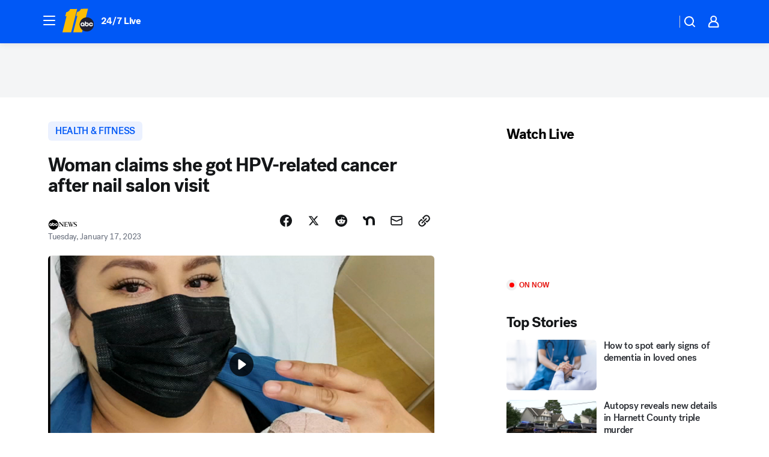

--- FILE ---
content_type: text/html; charset=utf-8
request_url: https://abc11.com/post/hpv-cancer-vaccine-manicure-nail-salon-infection/12712641/?userab=abc_web_player-460*variant_a_abc_control-1900
body_size: 60270
content:

        <!DOCTYPE html>
        <html lang="en" lang="en">
            <head>
                <!-- ABCOTV | 467969c0bb45 | 6352 | bcf1e32e4042f9f886718cefc1ae5d82e3df5c54 | abc11.com | Sat, 15 Nov 2025 23:11:08 GMT -->
                <meta charSet="utf-8" />
                <meta name="viewport" content="initial-scale=1.0, maximum-scale=3.0, user-scalable=yes" />
                <meta http-equiv="x-ua-compatible" content="IE=edge,chrome=1" />
                <meta property="og:locale" content="en_US" />
                <link href="https://cdn.abcotvs.net/abcotv" rel="preconnect" crossorigin />
                
                <link data-react-helmet="true" rel="alternate" hreflang="en" href="https://abc11.com/post/hpv-cancer-vaccine-manicure-nail-salon-infection/12712641/"/><link data-react-helmet="true" rel="shortcut icon" href="https://cdn.abcotvs.net/abcotv/assets/news/wtvd/images/logos/favicon.ico"/><link data-react-helmet="true" rel="manifest" href="/manifest.json"/><link data-react-helmet="true" rel="alternate" href="//abc11.com/feed/" title="ABC11 Raleigh-Durham RSS" type="application/rss+xml"/><link data-react-helmet="true" rel="alternate" href="android-app://com.abclocal.wtvd.news/http/abc11.com/story/12712641"/><link data-react-helmet="true" rel="canonical" href="https://abc11.com/post/hpv-cancer-vaccine-manicure-nail-salon-infection/12712641/"/><link data-react-helmet="true" href="//assets-cdn.abcotvs.net/abcotv/bcf1e32e4042-release-11-12-2025.5/client/abcotv/css/fusion-c209f088.css" rel="stylesheet"/><link data-react-helmet="true" href="//assets-cdn.abcotvs.net/abcotv/bcf1e32e4042-release-11-12-2025.5/client/abcotv/css/7987-3f6c1b98.css" rel="stylesheet"/><link data-react-helmet="true" href="//assets-cdn.abcotvs.net/abcotv/bcf1e32e4042-release-11-12-2025.5/client/abcotv/css/abcotv-fecb128a.css" rel="stylesheet"/><link data-react-helmet="true" href="//assets-cdn.abcotvs.net/abcotv/bcf1e32e4042-release-11-12-2025.5/client/abcotv/css/4037-607b0835.css" rel="stylesheet"/><link data-react-helmet="true" href="//assets-cdn.abcotvs.net/abcotv/bcf1e32e4042-release-11-12-2025.5/client/abcotv/css/1058-7debb770.css" rel="stylesheet"/><link data-react-helmet="true" href="//assets-cdn.abcotvs.net/abcotv/bcf1e32e4042-release-11-12-2025.5/client/abcotv/css/prism-story-73c28dc3.css" rel="stylesheet"/>
                <script>
                    window.__dataLayer = {"helpersEnabled":true,"page":{},"pzn":{},"site":{"device":"desktop","portal":"news"},"visitor":{}},
                        consentToken = window.localStorage.getItem('consentToken');

                    if (consentToken) {
                        console.log('consentToken', JSON.parse(consentToken))
                        window.__dataLayer.visitor = { consent : JSON.parse(consentToken) }; 
                    }
                </script>
                <script src="https://dcf.espn.com/TWDC-DTCI/prod/Bootstrap.js"></script>
                <link rel="preload" as="font" href="https://s.abcnews.com/assets/dtci/fonts/post-grotesk/PostGrotesk-Book.woff2" crossorigin>
<link rel="preload" as="font" href="https://s.abcnews.com/assets/dtci/fonts/post-grotesk/PostGrotesk-Bold.woff2" crossorigin>
<link rel="preload" as="font" href="https://s.abcnews.com/assets/dtci/fonts/post-grotesk/PostGrotesk-Medium.woff2" crossorigin>
<link rel="preload" as="font" href="https://s.abcnews.com/assets/dtci/fonts/klim/tiempos/TiemposText-Regular.woff2" crossorigin>
                <script src="//assets-cdn.abcotvs.net/abcotv/bcf1e32e4042-release-11-12-2025.5/client/abcotv/runtime-5bffb79b.js" defer></script><script src="//assets-cdn.abcotvs.net/abcotv/bcf1e32e4042-release-11-12-2025.5/client/abcotv/7987-441b2752.js" defer></script><script src="//assets-cdn.abcotvs.net/abcotv/bcf1e32e4042-release-11-12-2025.5/client/abcotv/507-c7ed365d.js" defer></script><script src="//assets-cdn.abcotvs.net/abcotv/bcf1e32e4042-release-11-12-2025.5/client/abcotv/7299-6b349025.js" defer></script><script src="//assets-cdn.abcotvs.net/abcotv/bcf1e32e4042-release-11-12-2025.5/client/abcotv/2561-2bebf93f.js" defer></script><script src="//assets-cdn.abcotvs.net/abcotv/bcf1e32e4042-release-11-12-2025.5/client/abcotv/8494-c13544f0.js" defer></script><script src="//assets-cdn.abcotvs.net/abcotv/bcf1e32e4042-release-11-12-2025.5/client/abcotv/2433-6b3fc2ed.js" defer></script><script src="//assets-cdn.abcotvs.net/abcotv/bcf1e32e4042-release-11-12-2025.5/client/abcotv/4037-0a28bbfa.js" defer></script><script src="//assets-cdn.abcotvs.net/abcotv/bcf1e32e4042-release-11-12-2025.5/client/abcotv/8317-93d27075.js" defer></script><script src="//assets-cdn.abcotvs.net/abcotv/bcf1e32e4042-release-11-12-2025.5/client/abcotv/1361-ae4c5f00.js" defer></script><script src="//assets-cdn.abcotvs.net/abcotv/bcf1e32e4042-release-11-12-2025.5/client/abcotv/8115-0ce0b856.js" defer></script><script src="//assets-cdn.abcotvs.net/abcotv/bcf1e32e4042-release-11-12-2025.5/client/abcotv/9156-7bb906bd.js" defer></script><script src="//assets-cdn.abcotvs.net/abcotv/bcf1e32e4042-release-11-12-2025.5/client/abcotv/1837-d6b24a22.js" defer></script><script src="//assets-cdn.abcotvs.net/abcotv/bcf1e32e4042-release-11-12-2025.5/client/abcotv/3167-5b1c532e.js" defer></script><script src="//assets-cdn.abcotvs.net/abcotv/bcf1e32e4042-release-11-12-2025.5/client/abcotv/8561-9678c453.js" defer></script><script src="//assets-cdn.abcotvs.net/abcotv/bcf1e32e4042-release-11-12-2025.5/client/abcotv/1058-0410d2e7.js" defer></script>
                <link rel="prefetch" href="//assets-cdn.abcotvs.net/abcotv/bcf1e32e4042-release-11-12-2025.5/client/abcotv/_manifest.js" as="script" /><link rel="prefetch" href="//assets-cdn.abcotvs.net/abcotv/bcf1e32e4042-release-11-12-2025.5/client/abcotv/abcotv-a3a17c19.js" as="script" />
<link rel="prefetch" href="//assets-cdn.abcotvs.net/abcotv/bcf1e32e4042-release-11-12-2025.5/client/abcotv/prism-story-1b7cb519.js" as="script" />
                <title data-react-helmet="true">Woman claims she got HPV-related cancer after nail salon visit - ABC11 Raleigh-Durham</title>
                <meta data-react-helmet="true" name="description" content="A California woman is speaking out after a routine manicure resulted in her developing an infection that turned into a form of cancer."/><meta data-react-helmet="true" name="keywords" content="hpv cancer, hpv vaccine, manicure, nail salon infection, grace garcia, gma hpv, gma cancer, 12712641"/><meta data-react-helmet="true" name="tags" content="hpv,nail-salon,cancer,California"/><meta data-react-helmet="true" name="apple-itunes-app" content="app-id=408441304, affiliate-data=ct=wtvd-smart-banner&amp;pt=302756, app-argument=https://abc11.com/story/12712641"/><meta data-react-helmet="true" property="fb:app_id" content="476025212522972"/><meta data-react-helmet="true" property="fb:pages" content="57780972549"/><meta data-react-helmet="true" property="og:site_name" content="ABC11 Raleigh-Durham"/><meta data-react-helmet="true" property="og:url" content="https://abc11.com/post/hpv-cancer-vaccine-manicure-nail-salon-infection/12712641/"/><meta data-react-helmet="true" property="og:title" content="Woman claims she got HPV-related cancer after nail salon visit"/><meta data-react-helmet="true" property="og:description" content="Grace Garcia went in for what she thought would be a &quot;harmless&quot; manicure, but it turned into months of pain and eventually a cancer diagnosis."/><meta data-react-helmet="true" property="og:image" content="https://cdn.abcotvs.com/dip/images/12712910_hpvnailsimgUSE.png?w=1600"/><meta data-react-helmet="true" property="og:type" content="article"/><meta data-react-helmet="true" name="twitter:site" content="@ABC11_WTVD"/><meta data-react-helmet="true" name="twitter:creator" content="@ABC11_WTVD"/><meta data-react-helmet="true" name="twitter:url" content="https://abc11.com/post/hpv-cancer-vaccine-manicure-nail-salon-infection/12712641/"/><meta data-react-helmet="true" name="twitter:title" content="Woman claims she got HPV-related cancer after nail salon visit"/><meta data-react-helmet="true" name="twitter:description" content="Grace Garcia went in for what she thought would be a &quot;harmless&quot; manicure, but it turned into months of pain and eventually a cancer diagnosis."/><meta data-react-helmet="true" name="twitter:card" content="summary_large_image"/><meta data-react-helmet="true" name="twitter:image" content="https://cdn.abcotvs.com/dip/images/12712910_hpvnailsimgUSE.png?w=1600"/><meta data-react-helmet="true" name="twitter:app:name:iphone" content="wtvd"/><meta data-react-helmet="true" name="twitter:app:id:iphone" content="408441304"/><meta data-react-helmet="true" name="twitter:app:name:googleplay" content="wtvd"/><meta data-react-helmet="true" name="twitter:app:id:googleplay" content="com.abclocal.wtvd.news"/><meta data-react-helmet="true" property="article:published_time" content="2023-01-17T18:10:00Z"/><meta data-react-helmet="true" property="article:modified_time" content="2023-01-17T18:58:54Z"/><meta data-react-helmet="true" property="article:section" content="health"/><meta data-react-helmet="true" name="title" content="Woman claims she got HPV-related cancer after nail salon visit"/><meta data-react-helmet="true" name="medium" content="website"/><meta data-react-helmet="true" name="robots" content="max-image-preview:large"/>
                <script data-react-helmet="true" src="https://scripts.webcontentassessor.com/scripts/82404427eb711662dd8607c1aa2b5f1fd0d1971a6da7614e73ff0c29bec50fa2"></script><script data-react-helmet="true" type="application/ld+json">{"@context":"http://schema.org/","@type":"NewsArticle","mainEntityOfPage":{"@id":"https://abc11.com/post/hpv-cancer-vaccine-manicure-nail-salon-infection/12712641/","@type":"WebPage"},"about":[{"name":" HEALTH & FITNESS","@type":"Thing"}],"author":[{"name":"","@type":"Person"}],"dateline":"","dateModified":"2023-01-17T18:58:54.000Z","datePublished":"2023-01-17T18:59:20.000Z","headline":"Woman claims she got HPV-related cancer after nail salon visit","mentions":[{"name":" HEALTH & FITNESS","@type":"Thing"},{"name":" CALIFORNIA","@type":"Thing"},{"name":" HPV","@type":"Thing"},{"name":" NAIL SALON","@type":"Thing"},{"name":" CANCER","@type":"Thing"}],"publisher":{"name":"","logo":{"url":"","width":0,"height":0,"@type":"ImageObject"},"@type":"Organization"}}</script>
                
                <script data-rum-type="legacy" data-rum-pct="100">(() => {function gc(n){n=document.cookie.match("(^|;) ?"+n+"=([^;]*)(;|$)");return n?n[2]:null}function sc(n){document.cookie=n}function smpl(n){n/=100;return!!n&&Math.random()<=n}var _nr=!1,_nrCookie=gc("_nr");null!==_nrCookie?"1"===_nrCookie&&(_nr=!0):smpl(100)?(_nr=!0,sc("_nr=1; path=/")):(_nr=!1,sc("_nr=0; path=/"));_nr && (() => {;window.NREUM||(NREUM={});NREUM.init={distributed_tracing:{enabled:true},privacy:{cookies_enabled:true},ajax:{deny_list:["bam.nr-data.net"]}};;NREUM.info = {"beacon":"bam.nr-data.net","errorBeacon":"bam.nr-data.net","sa":1,"licenseKey":"5985ced6ff","applicationID":"367459870"};__nr_require=function(t,e,n){function r(n){if(!e[n]){var o=e[n]={exports:{}};t[n][0].call(o.exports,function(e){var o=t[n][1][e];return r(o||e)},o,o.exports)}return e[n].exports}if("function"==typeof __nr_require)return __nr_require;for(var o=0;o<n.length;o++)r(n[o]);return r}({1:[function(t,e,n){function r(t){try{s.console&&console.log(t)}catch(e){}}var o,i=t("ee"),a=t(31),s={};try{o=localStorage.getItem("__nr_flags").split(","),console&&"function"==typeof console.log&&(s.console=!0,o.indexOf("dev")!==-1&&(s.dev=!0),o.indexOf("nr_dev")!==-1&&(s.nrDev=!0))}catch(c){}s.nrDev&&i.on("internal-error",function(t){r(t.stack)}),s.dev&&i.on("fn-err",function(t,e,n){r(n.stack)}),s.dev&&(r("NR AGENT IN DEVELOPMENT MODE"),r("flags: "+a(s,function(t,e){return t}).join(", ")))},{}],2:[function(t,e,n){function r(t,e,n,r,s){try{l?l-=1:o(s||new UncaughtException(t,e,n),!0)}catch(f){try{i("ierr",[f,c.now(),!0])}catch(d){}}return"function"==typeof u&&u.apply(this,a(arguments))}function UncaughtException(t,e,n){this.message=t||"Uncaught error with no additional information",this.sourceURL=e,this.line=n}function o(t,e){var n=e?null:c.now();i("err",[t,n])}var i=t("handle"),a=t(32),s=t("ee"),c=t("loader"),f=t("gos"),u=window.onerror,d=!1,p="nr@seenError";if(!c.disabled){var l=0;c.features.err=!0,t(1),window.onerror=r;try{throw new Error}catch(h){"stack"in h&&(t(14),t(13),"addEventListener"in window&&t(7),c.xhrWrappable&&t(15),d=!0)}s.on("fn-start",function(t,e,n){d&&(l+=1)}),s.on("fn-err",function(t,e,n){d&&!n[p]&&(f(n,p,function(){return!0}),this.thrown=!0,o(n))}),s.on("fn-end",function(){d&&!this.thrown&&l>0&&(l-=1)}),s.on("internal-error",function(t){i("ierr",[t,c.now(),!0])})}},{}],3:[function(t,e,n){var r=t("loader");r.disabled||(r.features.ins=!0)},{}],4:[function(t,e,n){function r(){U++,L=g.hash,this[u]=y.now()}function o(){U--,g.hash!==L&&i(0,!0);var t=y.now();this[h]=~~this[h]+t-this[u],this[d]=t}function i(t,e){E.emit("newURL",[""+g,e])}function a(t,e){t.on(e,function(){this[e]=y.now()})}var s="-start",c="-end",f="-body",u="fn"+s,d="fn"+c,p="cb"+s,l="cb"+c,h="jsTime",m="fetch",v="addEventListener",w=window,g=w.location,y=t("loader");if(w[v]&&y.xhrWrappable&&!y.disabled){var x=t(11),b=t(12),E=t(9),R=t(7),O=t(14),T=t(8),S=t(15),P=t(10),M=t("ee"),C=M.get("tracer"),N=t(23);t(17),y.features.spa=!0;var L,U=0;M.on(u,r),b.on(p,r),P.on(p,r),M.on(d,o),b.on(l,o),P.on(l,o),M.buffer([u,d,"xhr-resolved"]),R.buffer([u]),O.buffer(["setTimeout"+c,"clearTimeout"+s,u]),S.buffer([u,"new-xhr","send-xhr"+s]),T.buffer([m+s,m+"-done",m+f+s,m+f+c]),E.buffer(["newURL"]),x.buffer([u]),b.buffer(["propagate",p,l,"executor-err","resolve"+s]),C.buffer([u,"no-"+u]),P.buffer(["new-jsonp","cb-start","jsonp-error","jsonp-end"]),a(T,m+s),a(T,m+"-done"),a(P,"new-jsonp"),a(P,"jsonp-end"),a(P,"cb-start"),E.on("pushState-end",i),E.on("replaceState-end",i),w[v]("hashchange",i,N(!0)),w[v]("load",i,N(!0)),w[v]("popstate",function(){i(0,U>1)},N(!0))}},{}],5:[function(t,e,n){function r(){var t=new PerformanceObserver(function(t,e){var n=t.getEntries();s(v,[n])});try{t.observe({entryTypes:["resource"]})}catch(e){}}function o(t){if(s(v,[window.performance.getEntriesByType(w)]),window.performance["c"+p])try{window.performance[h](m,o,!1)}catch(t){}else try{window.performance[h]("webkit"+m,o,!1)}catch(t){}}function i(t){}if(window.performance&&window.performance.timing&&window.performance.getEntriesByType){var a=t("ee"),s=t("handle"),c=t(14),f=t(13),u=t(6),d=t(23),p="learResourceTimings",l="addEventListener",h="removeEventListener",m="resourcetimingbufferfull",v="bstResource",w="resource",g="-start",y="-end",x="fn"+g,b="fn"+y,E="bstTimer",R="pushState",O=t("loader");if(!O.disabled){O.features.stn=!0,t(9),"addEventListener"in window&&t(7);var T=NREUM.o.EV;a.on(x,function(t,e){var n=t[0];n instanceof T&&(this.bstStart=O.now())}),a.on(b,function(t,e){var n=t[0];n instanceof T&&s("bst",[n,e,this.bstStart,O.now()])}),c.on(x,function(t,e,n){this.bstStart=O.now(),this.bstType=n}),c.on(b,function(t,e){s(E,[e,this.bstStart,O.now(),this.bstType])}),f.on(x,function(){this.bstStart=O.now()}),f.on(b,function(t,e){s(E,[e,this.bstStart,O.now(),"requestAnimationFrame"])}),a.on(R+g,function(t){this.time=O.now(),this.startPath=location.pathname+location.hash}),a.on(R+y,function(t){s("bstHist",[location.pathname+location.hash,this.startPath,this.time])}),u()?(s(v,[window.performance.getEntriesByType("resource")]),r()):l in window.performance&&(window.performance["c"+p]?window.performance[l](m,o,d(!1)):window.performance[l]("webkit"+m,o,d(!1))),document[l]("scroll",i,d(!1)),document[l]("keypress",i,d(!1)),document[l]("click",i,d(!1))}}},{}],6:[function(t,e,n){e.exports=function(){return"PerformanceObserver"in window&&"function"==typeof window.PerformanceObserver}},{}],7:[function(t,e,n){function r(t){for(var e=t;e&&!e.hasOwnProperty(u);)e=Object.getPrototypeOf(e);e&&o(e)}function o(t){s.inPlace(t,[u,d],"-",i)}function i(t,e){return t[1]}var a=t("ee").get("events"),s=t("wrap-function")(a,!0),c=t("gos"),f=XMLHttpRequest,u="addEventListener",d="removeEventListener";e.exports=a,"getPrototypeOf"in Object?(r(document),r(window),r(f.prototype)):f.prototype.hasOwnProperty(u)&&(o(window),o(f.prototype)),a.on(u+"-start",function(t,e){var n=t[1];if(null!==n&&("function"==typeof n||"object"==typeof n)){var r=c(n,"nr@wrapped",function(){function t(){if("function"==typeof n.handleEvent)return n.handleEvent.apply(n,arguments)}var e={object:t,"function":n}[typeof n];return e?s(e,"fn-",null,e.name||"anonymous"):n});this.wrapped=t[1]=r}}),a.on(d+"-start",function(t){t[1]=this.wrapped||t[1]})},{}],8:[function(t,e,n){function r(t,e,n){var r=t[e];"function"==typeof r&&(t[e]=function(){var t=i(arguments),e={};o.emit(n+"before-start",[t],e);var a;e[m]&&e[m].dt&&(a=e[m].dt);var s=r.apply(this,t);return o.emit(n+"start",[t,a],s),s.then(function(t){return o.emit(n+"end",[null,t],s),t},function(t){throw o.emit(n+"end",[t],s),t})})}var o=t("ee").get("fetch"),i=t(32),a=t(31);e.exports=o;var s=window,c="fetch-",f=c+"body-",u=["arrayBuffer","blob","json","text","formData"],d=s.Request,p=s.Response,l=s.fetch,h="prototype",m="nr@context";d&&p&&l&&(a(u,function(t,e){r(d[h],e,f),r(p[h],e,f)}),r(s,"fetch",c),o.on(c+"end",function(t,e){var n=this;if(e){var r=e.headers.get("content-length");null!==r&&(n.rxSize=r),o.emit(c+"done",[null,e],n)}else o.emit(c+"done",[t],n)}))},{}],9:[function(t,e,n){var r=t("ee").get("history"),o=t("wrap-function")(r);e.exports=r;var i=window.history&&window.history.constructor&&window.history.constructor.prototype,a=window.history;i&&i.pushState&&i.replaceState&&(a=i),o.inPlace(a,["pushState","replaceState"],"-")},{}],10:[function(t,e,n){function r(t){function e(){f.emit("jsonp-end",[],l),t.removeEventListener("load",e,c(!1)),t.removeEventListener("error",n,c(!1))}function n(){f.emit("jsonp-error",[],l),f.emit("jsonp-end",[],l),t.removeEventListener("load",e,c(!1)),t.removeEventListener("error",n,c(!1))}var r=t&&"string"==typeof t.nodeName&&"script"===t.nodeName.toLowerCase();if(r){var o="function"==typeof t.addEventListener;if(o){var a=i(t.src);if(a){var d=s(a),p="function"==typeof d.parent[d.key];if(p){var l={};u.inPlace(d.parent,[d.key],"cb-",l),t.addEventListener("load",e,c(!1)),t.addEventListener("error",n,c(!1)),f.emit("new-jsonp",[t.src],l)}}}}}function o(){return"addEventListener"in window}function i(t){var e=t.match(d);return e?e[1]:null}function a(t,e){var n=t.match(l),r=n[1],o=n[3];return o?a(o,e[r]):e[r]}function s(t){var e=t.match(p);return e&&e.length>=3?{key:e[2],parent:a(e[1],window)}:{key:t,parent:window}}var c=t(23),f=t("ee").get("jsonp"),u=t("wrap-function")(f);if(e.exports=f,o()){var d=/[?&](?:callback|cb)=([^&#]+)/,p=/(.*).([^.]+)/,l=/^(w+)(.|$)(.*)$/,h=["appendChild","insertBefore","replaceChild"];Node&&Node.prototype&&Node.prototype.appendChild?u.inPlace(Node.prototype,h,"dom-"):(u.inPlace(HTMLElement.prototype,h,"dom-"),u.inPlace(HTMLHeadElement.prototype,h,"dom-"),u.inPlace(HTMLBodyElement.prototype,h,"dom-")),f.on("dom-start",function(t){r(t[0])})}},{}],11:[function(t,e,n){var r=t("ee").get("mutation"),o=t("wrap-function")(r),i=NREUM.o.MO;e.exports=r,i&&(window.MutationObserver=function(t){return this instanceof i?new i(o(t,"fn-")):i.apply(this,arguments)},MutationObserver.prototype=i.prototype)},{}],12:[function(t,e,n){function r(t){var e=i.context(),n=s(t,"executor-",e,null,!1),r=new f(n);return i.context(r).getCtx=function(){return e},r}var o=t("wrap-function"),i=t("ee").get("promise"),a=t("ee").getOrSetContext,s=o(i),c=t(31),f=NREUM.o.PR;e.exports=i,f&&(window.Promise=r,["all","race"].forEach(function(t){var e=f[t];f[t]=function(n){function r(t){return function(){i.emit("propagate",[null,!o],a,!1,!1),o=o||!t}}var o=!1;c(n,function(e,n){Promise.resolve(n).then(r("all"===t),r(!1))});var a=e.apply(f,arguments),s=f.resolve(a);return s}}),["resolve","reject"].forEach(function(t){var e=f[t];f[t]=function(t){var n=e.apply(f,arguments);return t!==n&&i.emit("propagate",[t,!0],n,!1,!1),n}}),f.prototype["catch"]=function(t){return this.then(null,t)},f.prototype=Object.create(f.prototype,{constructor:{value:r}}),c(Object.getOwnPropertyNames(f),function(t,e){try{r[e]=f[e]}catch(n){}}),o.wrapInPlace(f.prototype,"then",function(t){return function(){var e=this,n=o.argsToArray.apply(this,arguments),r=a(e);r.promise=e,n[0]=s(n[0],"cb-",r,null,!1),n[1]=s(n[1],"cb-",r,null,!1);var c=t.apply(this,n);return r.nextPromise=c,i.emit("propagate",[e,!0],c,!1,!1),c}}),i.on("executor-start",function(t){t[0]=s(t[0],"resolve-",this,null,!1),t[1]=s(t[1],"resolve-",this,null,!1)}),i.on("executor-err",function(t,e,n){t[1](n)}),i.on("cb-end",function(t,e,n){i.emit("propagate",[n,!0],this.nextPromise,!1,!1)}),i.on("propagate",function(t,e,n){this.getCtx&&!e||(this.getCtx=function(){if(t instanceof Promise)var e=i.context(t);return e&&e.getCtx?e.getCtx():this})}),r.toString=function(){return""+f})},{}],13:[function(t,e,n){var r=t("ee").get("raf"),o=t("wrap-function")(r),i="equestAnimationFrame";e.exports=r,o.inPlace(window,["r"+i,"mozR"+i,"webkitR"+i,"msR"+i],"raf-"),r.on("raf-start",function(t){t[0]=o(t[0],"fn-")})},{}],14:[function(t,e,n){function r(t,e,n){t[0]=a(t[0],"fn-",null,n)}function o(t,e,n){this.method=n,this.timerDuration=isNaN(t[1])?0:+t[1],t[0]=a(t[0],"fn-",this,n)}var i=t("ee").get("timer"),a=t("wrap-function")(i),s="setTimeout",c="setInterval",f="clearTimeout",u="-start",d="-";e.exports=i,a.inPlace(window,[s,"setImmediate"],s+d),a.inPlace(window,[c],c+d),a.inPlace(window,[f,"clearImmediate"],f+d),i.on(c+u,r),i.on(s+u,o)},{}],15:[function(t,e,n){function r(t,e){d.inPlace(e,["onreadystatechange"],"fn-",s)}function o(){var t=this,e=u.context(t);t.readyState>3&&!e.resolved&&(e.resolved=!0,u.emit("xhr-resolved",[],t)),d.inPlace(t,y,"fn-",s)}function i(t){x.push(t),m&&(E?E.then(a):w?w(a):(R=-R,O.data=R))}function a(){for(var t=0;t<x.length;t++)r([],x[t]);x.length&&(x=[])}function s(t,e){return e}function c(t,e){for(var n in t)e[n]=t[n];return e}t(7);var f=t("ee"),u=f.get("xhr"),d=t("wrap-function")(u),p=t(23),l=NREUM.o,h=l.XHR,m=l.MO,v=l.PR,w=l.SI,g="readystatechange",y=["onload","onerror","onabort","onloadstart","onloadend","onprogress","ontimeout"],x=[];e.exports=u;var b=window.XMLHttpRequest=function(t){var e=new h(t);try{u.emit("new-xhr",[e],e),e.addEventListener(g,o,p(!1))}catch(n){try{u.emit("internal-error",[n])}catch(r){}}return e};if(c(h,b),b.prototype=h.prototype,d.inPlace(b.prototype,["open","send"],"-xhr-",s),u.on("send-xhr-start",function(t,e){r(t,e),i(e)}),u.on("open-xhr-start",r),m){var E=v&&v.resolve();if(!w&&!v){var R=1,O=document.createTextNode(R);new m(a).observe(O,{characterData:!0})}}else f.on("fn-end",function(t){t[0]&&t[0].type===g||a()})},{}],16:[function(t,e,n){function r(t){if(!s(t))return null;var e=window.NREUM;if(!e.loader_config)return null;var n=(e.loader_config.accountID||"").toString()||null,r=(e.loader_config.agentID||"").toString()||null,f=(e.loader_config.trustKey||"").toString()||null;if(!n||!r)return null;var h=l.generateSpanId(),m=l.generateTraceId(),v=Date.now(),w={spanId:h,traceId:m,timestamp:v};return(t.sameOrigin||c(t)&&p())&&(w.traceContextParentHeader=o(h,m),w.traceContextStateHeader=i(h,v,n,r,f)),(t.sameOrigin&&!u()||!t.sameOrigin&&c(t)&&d())&&(w.newrelicHeader=a(h,m,v,n,r,f)),w}function o(t,e){return"00-"+e+"-"+t+"-01"}function i(t,e,n,r,o){var i=0,a="",s=1,c="",f="";return o+"@nr="+i+"-"+s+"-"+n+"-"+r+"-"+t+"-"+a+"-"+c+"-"+f+"-"+e}function a(t,e,n,r,o,i){var a="btoa"in window&&"function"==typeof window.btoa;if(!a)return null;var s={v:[0,1],d:{ty:"Browser",ac:r,ap:o,id:t,tr:e,ti:n}};return i&&r!==i&&(s.d.tk=i),btoa(JSON.stringify(s))}function s(t){return f()&&c(t)}function c(t){var e=!1,n={};if("init"in NREUM&&"distributed_tracing"in NREUM.init&&(n=NREUM.init.distributed_tracing),t.sameOrigin)e=!0;else if(n.allowed_origins instanceof Array)for(var r=0;r<n.allowed_origins.length;r++){var o=h(n.allowed_origins[r]);if(t.hostname===o.hostname&&t.protocol===o.protocol&&t.port===o.port){e=!0;break}}return e}function f(){return"init"in NREUM&&"distributed_tracing"in NREUM.init&&!!NREUM.init.distributed_tracing.enabled}function u(){return"init"in NREUM&&"distributed_tracing"in NREUM.init&&!!NREUM.init.distributed_tracing.exclude_newrelic_header}function d(){return"init"in NREUM&&"distributed_tracing"in NREUM.init&&NREUM.init.distributed_tracing.cors_use_newrelic_header!==!1}function p(){return"init"in NREUM&&"distributed_tracing"in NREUM.init&&!!NREUM.init.distributed_tracing.cors_use_tracecontext_headers}var l=t(28),h=t(18);e.exports={generateTracePayload:r,shouldGenerateTrace:s}},{}],17:[function(t,e,n){function r(t){var e=this.params,n=this.metrics;if(!this.ended){this.ended=!0;for(var r=0;r<p;r++)t.removeEventListener(d[r],this.listener,!1);return e.protocol&&"data"===e.protocol?void g("Ajax/DataUrl/Excluded"):void(e.aborted||(n.duration=a.now()-this.startTime,this.loadCaptureCalled||4!==t.readyState?null==e.status&&(e.status=0):i(this,t),n.cbTime=this.cbTime,s("xhr",[e,n,this.startTime,this.endTime,"xhr"],this)))}}function o(t,e){var n=c(e),r=t.params;r.hostname=n.hostname,r.port=n.port,r.protocol=n.protocol,r.host=n.hostname+":"+n.port,r.pathname=n.pathname,t.parsedOrigin=n,t.sameOrigin=n.sameOrigin}function i(t,e){t.params.status=e.status;var n=v(e,t.lastSize);if(n&&(t.metrics.rxSize=n),t.sameOrigin){var r=e.getResponseHeader("X-NewRelic-App-Data");r&&(t.params.cat=r.split(", ").pop())}t.loadCaptureCalled=!0}var a=t("loader");if(a.xhrWrappable&&!a.disabled){var s=t("handle"),c=t(18),f=t(16).generateTracePayload,u=t("ee"),d=["load","error","abort","timeout"],p=d.length,l=t("id"),h=t(24),m=t(22),v=t(19),w=t(23),g=t(25).recordSupportability,y=NREUM.o.REQ,x=window.XMLHttpRequest;a.features.xhr=!0,t(15),t(8),u.on("new-xhr",function(t){var e=this;e.totalCbs=0,e.called=0,e.cbTime=0,e.end=r,e.ended=!1,e.xhrGuids={},e.lastSize=null,e.loadCaptureCalled=!1,e.params=this.params||{},e.metrics=this.metrics||{},t.addEventListener("load",function(n){i(e,t)},w(!1)),h&&(h>34||h<10)||t.addEventListener("progress",function(t){e.lastSize=t.loaded},w(!1))}),u.on("open-xhr-start",function(t){this.params={method:t[0]},o(this,t[1]),this.metrics={}}),u.on("open-xhr-end",function(t,e){"loader_config"in NREUM&&"xpid"in NREUM.loader_config&&this.sameOrigin&&e.setRequestHeader("X-NewRelic-ID",NREUM.loader_config.xpid);var n=f(this.parsedOrigin);if(n){var r=!1;n.newrelicHeader&&(e.setRequestHeader("newrelic",n.newrelicHeader),r=!0),n.traceContextParentHeader&&(e.setRequestHeader("traceparent",n.traceContextParentHeader),n.traceContextStateHeader&&e.setRequestHeader("tracestate",n.traceContextStateHeader),r=!0),r&&(this.dt=n)}}),u.on("send-xhr-start",function(t,e){var n=this.metrics,r=t[0],o=this;if(n&&r){var i=m(r);i&&(n.txSize=i)}this.startTime=a.now(),this.listener=function(t){try{"abort"!==t.type||o.loadCaptureCalled||(o.params.aborted=!0),("load"!==t.type||o.called===o.totalCbs&&(o.onloadCalled||"function"!=typeof e.onload))&&o.end(e)}catch(n){try{u.emit("internal-error",[n])}catch(r){}}};for(var s=0;s<p;s++)e.addEventListener(d[s],this.listener,w(!1))}),u.on("xhr-cb-time",function(t,e,n){this.cbTime+=t,e?this.onloadCalled=!0:this.called+=1,this.called!==this.totalCbs||!this.onloadCalled&&"function"==typeof n.onload||this.end(n)}),u.on("xhr-load-added",function(t,e){var n=""+l(t)+!!e;this.xhrGuids&&!this.xhrGuids[n]&&(this.xhrGuids[n]=!0,this.totalCbs+=1)}),u.on("xhr-load-removed",function(t,e){var n=""+l(t)+!!e;this.xhrGuids&&this.xhrGuids[n]&&(delete this.xhrGuids[n],this.totalCbs-=1)}),u.on("xhr-resolved",function(){this.endTime=a.now()}),u.on("addEventListener-end",function(t,e){e instanceof x&&"load"===t[0]&&u.emit("xhr-load-added",[t[1],t[2]],e)}),u.on("removeEventListener-end",function(t,e){e instanceof x&&"load"===t[0]&&u.emit("xhr-load-removed",[t[1],t[2]],e)}),u.on("fn-start",function(t,e,n){e instanceof x&&("onload"===n&&(this.onload=!0),("load"===(t[0]&&t[0].type)||this.onload)&&(this.xhrCbStart=a.now()))}),u.on("fn-end",function(t,e){this.xhrCbStart&&u.emit("xhr-cb-time",[a.now()-this.xhrCbStart,this.onload,e],e)}),u.on("fetch-before-start",function(t){function e(t,e){var n=!1;return e.newrelicHeader&&(t.set("newrelic",e.newrelicHeader),n=!0),e.traceContextParentHeader&&(t.set("traceparent",e.traceContextParentHeader),e.traceContextStateHeader&&t.set("tracestate",e.traceContextStateHeader),n=!0),n}var n,r=t[1]||{};"string"==typeof t[0]?n=t[0]:t[0]&&t[0].url?n=t[0].url:window.URL&&t[0]&&t[0]instanceof URL&&(n=t[0].href),n&&(this.parsedOrigin=c(n),this.sameOrigin=this.parsedOrigin.sameOrigin);var o=f(this.parsedOrigin);if(o&&(o.newrelicHeader||o.traceContextParentHeader))if("string"==typeof t[0]||window.URL&&t[0]&&t[0]instanceof URL){var i={};for(var a in r)i[a]=r[a];i.headers=new Headers(r.headers||{}),e(i.headers,o)&&(this.dt=o),t.length>1?t[1]=i:t.push(i)}else t[0]&&t[0].headers&&e(t[0].headers,o)&&(this.dt=o)}),u.on("fetch-start",function(t,e){this.params={},this.metrics={},this.startTime=a.now(),this.dt=e,t.length>=1&&(this.target=t[0]),t.length>=2&&(this.opts=t[1]);var n,r=this.opts||{},i=this.target;if("string"==typeof i?n=i:"object"==typeof i&&i instanceof y?n=i.url:window.URL&&"object"==typeof i&&i instanceof URL&&(n=i.href),o(this,n),"data"!==this.params.protocol){var s=(""+(i&&i instanceof y&&i.method||r.method||"GET")).toUpperCase();this.params.method=s,this.txSize=m(r.body)||0}}),u.on("fetch-done",function(t,e){if(this.endTime=a.now(),this.params||(this.params={}),"data"===this.params.protocol)return void g("Ajax/DataUrl/Excluded");this.params.status=e?e.status:0;var n;"string"==typeof this.rxSize&&this.rxSize.length>0&&(n=+this.rxSize);var r={txSize:this.txSize,rxSize:n,duration:a.now()-this.startTime};s("xhr",[this.params,r,this.startTime,this.endTime,"fetch"],this)})}},{}],18:[function(t,e,n){var r={};e.exports=function(t){if(t in r)return r[t];if(0===(t||"").indexOf("data:"))return{protocol:"data"};var e=document.createElement("a"),n=window.location,o={};e.href=t,o.port=e.port;var i=e.href.split("://");!o.port&&i[1]&&(o.port=i[1].split("/")[0].split("@").pop().split(":")[1]),o.port&&"0"!==o.port||(o.port="https"===i[0]?"443":"80"),o.hostname=e.hostname||n.hostname,o.pathname=e.pathname,o.protocol=i[0],"/"!==o.pathname.charAt(0)&&(o.pathname="/"+o.pathname);var a=!e.protocol||":"===e.protocol||e.protocol===n.protocol,s=e.hostname===document.domain&&e.port===n.port;return o.sameOrigin=a&&(!e.hostname||s),"/"===o.pathname&&(r[t]=o),o}},{}],19:[function(t,e,n){function r(t,e){var n=t.responseType;return"json"===n&&null!==e?e:"arraybuffer"===n||"blob"===n||"json"===n?o(t.response):"text"===n||""===n||void 0===n?o(t.responseText):void 0}var o=t(22);e.exports=r},{}],20:[function(t,e,n){function r(){}function o(t,e,n,r){return function(){return u.recordSupportability("API/"+e+"/called"),i(t+e,[f.now()].concat(s(arguments)),n?null:this,r),n?void 0:this}}var i=t("handle"),a=t(31),s=t(32),c=t("ee").get("tracer"),f=t("loader"),u=t(25),d=NREUM;"undefined"==typeof window.newrelic&&(newrelic=d);var p=["setPageViewName","setCustomAttribute","setErrorHandler","finished","addToTrace","inlineHit","addRelease"],l="api-",h=l+"ixn-";a(p,function(t,e){d[e]=o(l,e,!0,"api")}),d.addPageAction=o(l,"addPageAction",!0),d.setCurrentRouteName=o(l,"routeName",!0),e.exports=newrelic,d.interaction=function(){return(new r).get()};var m=r.prototype={createTracer:function(t,e){var n={},r=this,o="function"==typeof e;return i(h+"tracer",[f.now(),t,n],r),function(){if(c.emit((o?"":"no-")+"fn-start",[f.now(),r,o],n),o)try{return e.apply(this,arguments)}catch(t){throw c.emit("fn-err",[arguments,this,t],n),t}finally{c.emit("fn-end",[f.now()],n)}}}};a("actionText,setName,setAttribute,save,ignore,onEnd,getContext,end,get".split(","),function(t,e){m[e]=o(h,e)}),newrelic.noticeError=function(t,e){"string"==typeof t&&(t=new Error(t)),u.recordSupportability("API/noticeError/called"),i("err",[t,f.now(),!1,e])}},{}],21:[function(t,e,n){function r(t){if(NREUM.init){for(var e=NREUM.init,n=t.split("."),r=0;r<n.length-1;r++)if(e=e[n[r]],"object"!=typeof e)return;return e=e[n[n.length-1]]}}e.exports={getConfiguration:r}},{}],22:[function(t,e,n){e.exports=function(t){if("string"==typeof t&&t.length)return t.length;if("object"==typeof t){if("undefined"!=typeof ArrayBuffer&&t instanceof ArrayBuffer&&t.byteLength)return t.byteLength;if("undefined"!=typeof Blob&&t instanceof Blob&&t.size)return t.size;if(!("undefined"!=typeof FormData&&t instanceof FormData))try{return JSON.stringify(t).length}catch(e){return}}}},{}],23:[function(t,e,n){var r=!1;try{var o=Object.defineProperty({},"passive",{get:function(){r=!0}});window.addEventListener("testPassive",null,o),window.removeEventListener("testPassive",null,o)}catch(i){}e.exports=function(t){return r?{passive:!0,capture:!!t}:!!t}},{}],24:[function(t,e,n){var r=0,o=navigator.userAgent.match(/Firefox[/s](d+.d+)/);o&&(r=+o[1]),e.exports=r},{}],25:[function(t,e,n){function r(t,e){var n=[a,t,{name:t},e];return i("storeMetric",n,null,"api"),n}function o(t,e){var n=[s,t,{name:t},e];return i("storeEventMetrics",n,null,"api"),n}var i=t("handle"),a="sm",s="cm";e.exports={constants:{SUPPORTABILITY_METRIC:a,CUSTOM_METRIC:s},recordSupportability:r,recordCustom:o}},{}],26:[function(t,e,n){function r(){return s.exists&&performance.now?Math.round(performance.now()):(i=Math.max((new Date).getTime(),i))-a}function o(){return i}var i=(new Date).getTime(),a=i,s=t(33);e.exports=r,e.exports.offset=a,e.exports.getLastTimestamp=o},{}],27:[function(t,e,n){function r(t,e){var n=t.getEntries();n.forEach(function(t){"first-paint"===t.name?l("timing",["fp",Math.floor(t.startTime)]):"first-contentful-paint"===t.name&&l("timing",["fcp",Math.floor(t.startTime)])})}function o(t,e){var n=t.getEntries();if(n.length>0){var r=n[n.length-1];if(f&&f<r.startTime)return;var o=[r],i=a({});i&&o.push(i),l("lcp",o)}}function i(t){t.getEntries().forEach(function(t){t.hadRecentInput||l("cls",[t])})}function a(t){var e=navigator.connection||navigator.mozConnection||navigator.webkitConnection;if(e)return e.type&&(t["net-type"]=e.type),e.effectiveType&&(t["net-etype"]=e.effectiveType),e.rtt&&(t["net-rtt"]=e.rtt),e.downlink&&(t["net-dlink"]=e.downlink),t}function s(t){if(t instanceof w&&!y){var e=Math.round(t.timeStamp),n={type:t.type};a(n),e<=h.now()?n.fid=h.now()-e:e>h.offset&&e<=Date.now()?(e-=h.offset,n.fid=h.now()-e):e=h.now(),y=!0,l("timing",["fi",e,n])}}function c(t){"hidden"===t&&(f=h.now(),l("pageHide",[f]))}if(!("init"in NREUM&&"page_view_timing"in NREUM.init&&"enabled"in NREUM.init.page_view_timing&&NREUM.init.page_view_timing.enabled===!1)){var f,u,d,p,l=t("handle"),h=t("loader"),m=t(30),v=t(23),w=NREUM.o.EV;if("PerformanceObserver"in window&&"function"==typeof window.PerformanceObserver){u=new PerformanceObserver(r);try{u.observe({entryTypes:["paint"]})}catch(g){}d=new PerformanceObserver(o);try{d.observe({entryTypes:["largest-contentful-paint"]})}catch(g){}p=new PerformanceObserver(i);try{p.observe({type:"layout-shift",buffered:!0})}catch(g){}}if("addEventListener"in document){var y=!1,x=["click","keydown","mousedown","pointerdown","touchstart"];x.forEach(function(t){document.addEventListener(t,s,v(!1))})}m(c)}},{}],28:[function(t,e,n){function r(){function t(){return e?15&e[n++]:16*Math.random()|0}var e=null,n=0,r=window.crypto||window.msCrypto;r&&r.getRandomValues&&(e=r.getRandomValues(new Uint8Array(31)));for(var o,i="xxxxxxxx-xxxx-4xxx-yxxx-xxxxxxxxxxxx",a="",s=0;s<i.length;s++)o=i[s],"x"===o?a+=t().toString(16):"y"===o?(o=3&t()|8,a+=o.toString(16)):a+=o;return a}function o(){return a(16)}function i(){return a(32)}function a(t){function e(){return n?15&n[r++]:16*Math.random()|0}var n=null,r=0,o=window.crypto||window.msCrypto;o&&o.getRandomValues&&Uint8Array&&(n=o.getRandomValues(new Uint8Array(t)));for(var i=[],a=0;a<t;a++)i.push(e().toString(16));return i.join("")}e.exports={generateUuid:r,generateSpanId:o,generateTraceId:i}},{}],29:[function(t,e,n){function r(t,e){if(!o)return!1;if(t!==o)return!1;if(!e)return!0;if(!i)return!1;for(var n=i.split("."),r=e.split("."),a=0;a<r.length;a++)if(r[a]!==n[a])return!1;return!0}var o=null,i=null,a=/Version\/(\S+)\s+Safari/;if(navigator.userAgent){var s=navigator.userAgent,c=s.match(a);c&&s.indexOf("Chrome")===-1&&s.indexOf("Chromium")===-1&&(o="Safari",i=c[1])}e.exports={agent:o,version:i,match:r}},{}],30:[function(t,e,n){function r(t){function e(){t(s&&document[s]?document[s]:document[i]?"hidden":"visible")}"addEventListener"in document&&a&&document.addEventListener(a,e,o(!1))}var o=t(23);e.exports=r;var i,a,s;"undefined"!=typeof document.hidden?(i="hidden",a="visibilitychange",s="visibilityState"):"undefined"!=typeof document.msHidden?(i="msHidden",a="msvisibilitychange"):"undefined"!=typeof document.webkitHidden&&(i="webkitHidden",a="webkitvisibilitychange",s="webkitVisibilityState")},{}],31:[function(t,e,n){function r(t,e){var n=[],r="",i=0;for(r in t)o.call(t,r)&&(n[i]=e(r,t[r]),i+=1);return n}var o=Object.prototype.hasOwnProperty;e.exports=r},{}],32:[function(t,e,n){function r(t,e,n){e||(e=0),"undefined"==typeof n&&(n=t?t.length:0);for(var r=-1,o=n-e||0,i=Array(o<0?0:o);++r<o;)i[r]=t[e+r];return i}e.exports=r},{}],33:[function(t,e,n){e.exports={exists:"undefined"!=typeof window.performance&&window.performance.timing&&"undefined"!=typeof window.performance.timing.navigationStart}},{}],ee:[function(t,e,n){function r(){}function o(t){function e(t){return t&&t instanceof r?t:t?f(t,c,a):a()}function n(n,r,o,i,a){if(a!==!1&&(a=!0),!l.aborted||i){t&&a&&t(n,r,o);for(var s=e(o),c=m(n),f=c.length,u=0;u<f;u++)c[u].apply(s,r);var p=d[y[n]];return p&&p.push([x,n,r,s]),s}}function i(t,e){g[t]=m(t).concat(e)}function h(t,e){var n=g[t];if(n)for(var r=0;r<n.length;r++)n[r]===e&&n.splice(r,1)}function m(t){return g[t]||[]}function v(t){return p[t]=p[t]||o(n)}function w(t,e){l.aborted||u(t,function(t,n){e=e||"feature",y[n]=e,e in d||(d[e]=[])})}var g={},y={},x={on:i,addEventListener:i,removeEventListener:h,emit:n,get:v,listeners:m,context:e,buffer:w,abort:s,aborted:!1};return x}function i(t){return f(t,c,a)}function a(){return new r}function s(){(d.api||d.feature)&&(l.aborted=!0,d=l.backlog={})}var c="nr@context",f=t("gos"),u=t(31),d={},p={},l=e.exports=o();e.exports.getOrSetContext=i,l.backlog=d},{}],gos:[function(t,e,n){function r(t,e,n){if(o.call(t,e))return t[e];var r=n();if(Object.defineProperty&&Object.keys)try{return Object.defineProperty(t,e,{value:r,writable:!0,enumerable:!1}),r}catch(i){}return t[e]=r,r}var o=Object.prototype.hasOwnProperty;e.exports=r},{}],handle:[function(t,e,n){function r(t,e,n,r){o.buffer([t],r),o.emit(t,e,n)}var o=t("ee").get("handle");e.exports=r,r.ee=o},{}],id:[function(t,e,n){function r(t){var e=typeof t;return!t||"object"!==e&&"function"!==e?-1:t===window?0:a(t,i,function(){return o++})}var o=1,i="nr@id",a=t("gos");e.exports=r},{}],loader:[function(t,e,n){function r(){if(!T++){var t=O.info=NREUM.info,e=m.getElementsByTagName("script")[0];if(setTimeout(f.abort,3e4),!(t&&t.licenseKey&&t.applicationID&&e))return f.abort();c(E,function(e,n){t[e]||(t[e]=n)});var n=a();s("mark",["onload",n+O.offset],null,"api"),s("timing",["load",n]);var r=m.createElement("script");0===t.agent.indexOf("http://")||0===t.agent.indexOf("https://")?r.src=t.agent:r.src=l+"://"+t.agent,e.parentNode.insertBefore(r,e)}}function o(){"complete"===m.readyState&&i()}function i(){s("mark",["domContent",a()+O.offset],null,"api")}var a=t(26),s=t("handle"),c=t(31),f=t("ee"),u=t(29),d=t(21),p=t(23),l=d.getConfiguration("ssl")===!1?"http":"https",h=window,m=h.document,v="addEventListener",w="attachEvent",g=h.XMLHttpRequest,y=g&&g.prototype,x=!1;NREUM.o={ST:setTimeout,SI:h.setImmediate,CT:clearTimeout,XHR:g,REQ:h.Request,EV:h.Event,PR:h.Promise,MO:h.MutationObserver};var b=""+location,E={beacon:"bam.nr-data.net",errorBeacon:"bam.nr-data.net",agent:"js-agent.newrelic.com/nr-spa-1216.min.js"},R=g&&y&&y[v]&&!/CriOS/.test(navigator.userAgent),O=e.exports={offset:a.getLastTimestamp(),now:a,origin:b,features:{},xhrWrappable:R,userAgent:u,disabled:x};if(!x){t(20),t(27),m[v]?(m[v]("DOMContentLoaded",i,p(!1)),h[v]("load",r,p(!1))):(m[w]("onreadystatechange",o),h[w]("onload",r)),s("mark",["firstbyte",a.getLastTimestamp()],null,"api");var T=0}},{}],"wrap-function":[function(t,e,n){function r(t,e){function n(e,n,r,c,f){function nrWrapper(){var i,a,u,p;try{a=this,i=d(arguments),u="function"==typeof r?r(i,a):r||{}}catch(l){o([l,"",[i,a,c],u],t)}s(n+"start",[i,a,c],u,f);try{return p=e.apply(a,i)}catch(h){throw s(n+"err",[i,a,h],u,f),h}finally{s(n+"end",[i,a,p],u,f)}}return a(e)?e:(n||(n=""),nrWrapper[p]=e,i(e,nrWrapper,t),nrWrapper)}function r(t,e,r,o,i){r||(r="");var s,c,f,u="-"===r.charAt(0);for(f=0;f<e.length;f++)c=e[f],s=t[c],a(s)||(t[c]=n(s,u?c+r:r,o,c,i))}function s(n,r,i,a){if(!h||e){var s=h;h=!0;try{t.emit(n,r,i,e,a)}catch(c){o([c,n,r,i],t)}h=s}}return t||(t=u),n.inPlace=r,n.flag=p,n}function o(t,e){e||(e=u);try{e.emit("internal-error",t)}catch(n){}}function i(t,e,n){if(Object.defineProperty&&Object.keys)try{var r=Object.keys(t);return r.forEach(function(n){Object.defineProperty(e,n,{get:function(){return t[n]},set:function(e){return t[n]=e,e}})}),e}catch(i){o([i],n)}for(var a in t)l.call(t,a)&&(e[a]=t[a]);return e}function a(t){return!(t&&t instanceof Function&&t.apply&&!t[p])}function s(t,e){var n=e(t);return n[p]=t,i(t,n,u),n}function c(t,e,n){var r=t[e];t[e]=s(r,n)}function f(){for(var t=arguments.length,e=new Array(t),n=0;n<t;++n)e[n]=arguments[n];return e}var u=t("ee"),d=t(32),p="nr@original",l=Object.prototype.hasOwnProperty,h=!1;e.exports=r,e.exports.wrapFunction=s,e.exports.wrapInPlace=c,e.exports.argsToArray=f},{}]},{},["loader",2,17,5,3,4]);;NREUM.info={"beacon":"bam.nr-data.net","errorBeacon":"bam.nr-data.net","sa":1,"licenseKey":"8d01ff17d1","applicationID":"415461361"}})();})();</script>
                <link href="//assets-cdn.abcotvs.net" rel="preconnect" />
                <link href="https://cdn.abcotvs.net/abcotv" rel="preconnect" crossorigin />
                <script>(function(){function a(a){var b,c=g.floor(65535*g.random()).toString(16);for(b=4-c.length;0<b;b--)c="0"+c;return a=(String()+a).substring(0,4),!Number.isNaN(parseInt(a,16))&&a.length?a+c.substr(a.length):c}function b(){var a=c(window.location.hostname);return a?"."+a:".go.com"}function c(a=""){var b=a.match(/[^.]+(?:.com?(?:.[a-z]{2})?|(?:.[a-z]+))?$/i);if(b&&b.length)return b[0].replace(/:[0-9]+$/,"")}function d(a,b,c,d,g,h){var i,j=!1;if(f.test(c)&&(c=c.replace(f,""),j=!0),!a||/^(?:expires|max-age|path|domain|secure)$/i.test(a))return!1;if(i=a+"="+b,g&&g instanceof Date&&(i+="; expires="+g.toUTCString()),c&&(i+="; domain="+c),d&&(i+="; path="+d),h&&(i+="; secure"),document.cookie=i,j){var k="www"+(/^./.test(c)?"":".")+c;e(a,k,d||"")}return!0}function e(a,b,c){return document.cookie=encodeURIComponent(a)+"=; expires=Thu, 01 Jan 1970 00:00:00 GMT"+(b?"; domain="+b:"")+(c?"; path="+c:""),!0}var f=/^.?www/,g=Math;(function(a){for(var b,d=a+"=",e=document.cookie.split(";"),f=0;f<e.length;f++){for(b=e[f];" "===b.charAt(0);)b=b.substring(1,b.length);if(0===b.indexOf(d))return b.substring(d.length,b.length)}return null})("SWID")||function(a){if(a){var c=new Date(Date.now());c.setFullYear(c.getFullYear()+1),d("SWID",a,b(),"/",c)}}(function(){return String()+a()+a()+"-"+a()+"-"+a("4")+"-"+a((g.floor(10*g.random())%4+8).toString(16))+"-"+a()+a()+a()}())})();</script>
            </head>
            <body class="">
                
                <div id="abcotv"><div id="fitt-analytics"><div class="bp-mobileMDPlus bp-mobileLGPlus bp-tabletPlus bp-desktopPlus bp-desktopLGPlus"><div class="wrapper prism-story"><div id="themeProvider" class="theme-light "><section class="nav sticky topzero"><header class="VZTD lZur JhJDA tomuH qpSyx crEfr duUVQ "><div id="NavigationContainer" class="VZTD nkdHX mLASH OfbiZ gbxlc OAKIS OrkQb sHsPe lqtkC glxIO HfYhe vUYNV McMna WtEci pdYhu seFhp "><div class="VZTD ZaRVE URqSb "><div id="NavigationMenu" class="UbGlr awXxV lZur QNwmF SrhIT CSJky fKGaR MELDj bwJpP oFbxM sCAKu JmqhH LNPNz XedOc INRRi zyWBh HZYdm KUWLd ghwbF " aria-expanded="false" aria-label="Site Menu" role="button" tabindex="0"><div id="NavigationMenuIcon" class="xwYCG chWWz xItUF awXxV lZur dnyYA SGbxA CSJky klTtn TqWpy hDYpx LEjY VMTsP AqjSi krKko MdvlB SwrCi PMtn qNrLC PriDW HkWF oFFrS kGyAC "></div></div><div class="VZTD mLASH "><a href="https://abc11.com/" aria-label="ABC11 Raleigh-Durham homepage"><img class="Hxa-d QNwmF CKa-dw " src="https://cdn.abcotvs.net/abcotv/assets/news/global/images/feature-header/wtvd-lg.svg"/><img class="Hxa-d NzyJW hyWKA BKvsz " src="https://cdn.abcotvs.net/abcotv/assets/news/global/images/feature-header/wtvd-sm.svg"/></a></div><div class="feature-nav-local"><div class="VZTD HNQqj ZaRVE "><span class="NzyJW bfzCU OlYnP vtZdS BnAMJ ioHuy QbACp vLCTF AyXGx ubOdK WtEci FfVOu seFhp "><a class="Ihhcd glfEG fCZkS hfDkF rUrN QNwmF eXeQK wzfDA kZHXs Mwuoo QdTjf ubOdK ACtel FfVOu hBmQi " href="https://abc11.com/watch/live/">24/7 Live</a></span><span class="NzyJW bfzCU OlYnP vtZdS BnAMJ ioHuy QbACp vLCTF AyXGx ubOdK WtEci FfVOu seFhp "><a class="Ihhcd glfEG fCZkS hfDkF rUrN QNwmF eXeQK wzfDA kZHXs Mwuoo QdTjf ubOdK ACtel FfVOu hBmQi " href="https://abc11.com/raleigh/">Raleigh</a></span><span class="NzyJW bfzCU OlYnP vtZdS BnAMJ ioHuy QbACp vLCTF AyXGx ubOdK WtEci FfVOu seFhp "><a class="Ihhcd glfEG fCZkS hfDkF rUrN QNwmF eXeQK wzfDA kZHXs Mwuoo QdTjf ubOdK ACtel FfVOu hBmQi " href="https://abc11.com/durham/">Durham</a></span><span class="NzyJW bfzCU OlYnP vtZdS BnAMJ ioHuy QbACp vLCTF AyXGx ubOdK WtEci FfVOu seFhp "><a class="Ihhcd glfEG fCZkS hfDkF rUrN QNwmF eXeQK wzfDA kZHXs Mwuoo QdTjf ubOdK ACtel FfVOu hBmQi " href="https://abc11.com/fayetteville/">Fayetteville</a></span><span class="NzyJW bfzCU OlYnP vtZdS BnAMJ ioHuy QbACp vLCTF AyXGx ubOdK WtEci FfVOu seFhp "><a class="Ihhcd glfEG fCZkS hfDkF rUrN QNwmF eXeQK wzfDA kZHXs Mwuoo QdTjf ubOdK ACtel FfVOu hBmQi " href="https://abc11.com/counties/">Surrounding Area</a></span></div></div><a class="feature-local-expand" href="#"></a></div><div class="VZTD ZaRVE "><div class="VZTD mLASH ZRifP iyxc REstn crufr EfJuX DycYT "><a class="Ihhcd glfEG fCZkS hfDkF rUrN QNwmF VZTD HNQqj tQNjZ wzfDA kZHXs hjGhr vIbgY ubOdK DTlmW FfVOu hBmQi " href="https://abc11.com/weather/" aria-label="Weather Temperature"><div class="Ihhcd glfEG fCZkS ZfQkn rUrN TJBcA ugxZf WtEci huQUD seFhp "></div><div class="mhCCg QNwmF lZur oRZBf FqYsI RoVHj gSlSZ mZWbG " style="background-image:"></div></a></div><div class="UbGlr awXxV lZur QNwmF mhCCg SrhIT CSJky fCZkS mHilG MELDj bwJpP EmnZP TSHkB JmqhH LNPNz mphTr PwViZ SQFkJ DTlmW GCxLR JrdoJ " role="button" aria-label="Open Search Overlay" tabindex="0"><svg aria-hidden="true" class="prism-Iconography prism-Iconography--menu-search kDSxb xOPbW dlJpw " focusable="false" height="1em" viewBox="0 0 24 24" width="1em" xmlns="http://www.w3.org/2000/svg" xmlns:xlink="http://www.w3.org/1999/xlink"><path fill="currentColor" d="M5 11a6 6 0 1112 0 6 6 0 01-12 0zm6-8a8 8 0 104.906 14.32l3.387 3.387a1 1 0 001.414-1.414l-3.387-3.387A8 8 0 0011 3z"></path></svg></div><a class="UbGlr awXxV lZur QNwmF mhCCg SrhIT CSJky fCZkS mHilG MELDj bwJpP EmnZP TSHkB JmqhH LNPNz mphTr PwViZ SQFkJ DTlmW GCxLR JrdoJ CKa-dw " role="button" aria-label="Open Login Modal" tabindex="0"><svg aria-hidden="true" class="prism-Iconography prism-Iconography--menu-account kDSxb xOPbW dlJpw " focusable="false" height="1em" viewBox="0 0 24 24" width="1em" xmlns="http://www.w3.org/2000/svg" xmlns:xlink="http://www.w3.org/1999/xlink"><path fill="currentColor" d="M8.333 7.444a3.444 3.444 0 116.889 0 3.444 3.444 0 01-6.89 0zm7.144 3.995a5.444 5.444 0 10-7.399 0A8.003 8.003 0 003 18.889v1.288a1.6 1.6 0 001.6 1.6h14.355a1.6 1.6 0 001.6-1.6V18.89a8.003 8.003 0 00-5.078-7.45zm-3.7 1.45H11a6 6 0 00-6 6v.889h13.555v-.89a6 6 0 00-6-6h-.778z"></path></svg></a></div></div></header><div class="lZur OfbiZ gbxlc OAKIS fTMZn sHsPe lqtkC glxIO HfYhe vUYNV "><div class="HtZMI GpQCA SGbxA ihLsD NqeUA oSvsm UzzHi yLif "><div class="guRMk CCrGH gFwTS Bmkuh rUrN McMna ubPuV pdYhu RBrva "><div class="hHgsh "><div class="VNsBw pQZYj ">Welcome, <!-- -->Mickey</div><div class="sqMtM uvrxY IpKpX ">mickey@disney.com</div></div><div class="Ihhcd glfEG CQpHT Ubbuh bmjsw FuEs VKUPl rUrN ICQCm MQZZq oHMPe tRPtl Hffum lqxJM uoxk beHGI uKfvu kZHXs zyWBh HZYdm KUWLd ghwbF " role="button" tabindex="-1" aria-label="Edit Profile">Manage MyDisney Account</div><div class="Ihhcd glfEG xItUF Ubbuh bmjsw FuEs VKUPl rUrN ICQCm tcOR oHMPe tRPtl DUbPY lqxJM bwfeb beHGI uKfvu kZHXs zyWBh HZYdm KUWLd ghwbF " role="link" tabindex="-1" aria-label="Log Out">Log Out</div></div></div></div></section><div class="ScrollSpy_container"><span></span><div id="themeProvider" class="true theme-otv [object Object] jGKow OKxbp KbIPj WiKwf WuOj kFIVo fBVeW VsTDR "><div class="FITT_Article_outer-container dHdHP jLREf zXXje aGO kQjLe vUYNV glxIO " id="FITTArticle" style="--spacing-top:initial;--spacing-bottom:80px;--spacing-compact-top:initial;--spacing-compact-bottom:48px"><div class="pNwJE xZCNW WDwAI rbeIr tPakT HymbH JHrzh YppdR " data-testid="prism-sticky-ad"><div data-testid="prism-ad-wrapper" style="min-height:90px;transition:min-height 0.3s linear 0s" data-ad-placeholder="true"><div data-box-type="fitt-adbox-fitt-article-top-banner" data-testid="prism-ad"><div class="Ad fitt-article-top-banner  ad-slot  " data-slot-type="fitt-article-top-banner" data-slot-kvps="pos=fitt-article-top-banner"></div></div></div></div><div class="FITT_Article_main VZTD UeCOM jIRH oimqG DjbQm UwdmX Xmrlz ReShI KaJdY lqtkC ssImf HfYhe RTHNs kQjLe " data-testid="prism-GridContainer"><div class="Kiog kNVGM nvpSA qwdi bmjsw " data-testid="prism-GridRow"><div class="theme-e FITT_Article_main__body oBTii mrzah " data-testid="prism-GridColumn" style="--grid-column-span-xxs:var(--grid-columns);--grid-column-span-xs:var(--grid-columns);--grid-column-span-sm:var(--grid-columns);--grid-column-span-md:20;--grid-column-span-lg:14;--grid-column-span-xl:14;--grid-column-span-xxl:14;--grid-column-start-xxs:auto;--grid-column-start-xs:auto;--grid-column-start-sm:auto;--grid-column-start-md:3;--grid-column-start-lg:0;--grid-column-start-xl:0;--grid-column-start-xxl:2"><div style="--spacing-top:40px;--spacing-bottom:32px;--spacing-child-top:initial;--spacing-child-bottom:24px;--spacing-firstChild-top:initial;--spacing-firstChild-bottom:initial;--spacing-lastChild-top:initial;--spacing-lastChild-bottom:initial;--spacing-compact-top:24px;--spacing-compact-bottom:32px;--spacing-firstChild-compact-top:initial;--spacing-firstChild-compact-bottom:initial;--spacing-child-compact-top:initial;--spacing-child-compact-bottom:24px;--spacing-lastChild-compact-top:initial;--spacing-lastChild-compact-bottom:initial" class="dHdHP jLREf zXXje aGO eCClZ nTLv jLsYA gmuro TOSFd VmeZt sCkVm hkQai wGrlE MUuGM fciaN qQjt DhNVo Tgcqk IGLAf tWjkv "><div class=" " data-testid="prism-badge-tag-wrapper"><div class="IKUxI xFOBK YsVzB NuCDJ fMJDZ ZCNuU tZcZX JuzoE "><div class="jVJih nAZp " data-testid="prism-tags"><ul class="VZTD UeCOM dAmzA ltDkr qBPOY uoPjL "><li class=" "><a class="theme-iPcRv theme-HReFq mLASH egFzk qXWHA ScoIf zYXIH jIRH wNxoc OJpwZ eqFg wSPfd ofvJb bMrzT LaUnX EgONj ibBnq kyjTO lvyBv aANqO aNnIu GDslh LjPJo RpDvg YYtC rTpcz EDgo SIwmX oIWqB mzm MbcTC sXtkB yayQB vXSTR ENhiS dQa-Du SVBll bpBbX GpQCA tuAKv xTell wdAqb ZqGqs LVAIE TnrRA uECag DcwSV XnBOJ cELRj SUAFz XzYk zkmjG aSyef pFen hoNVj TQOOL Haltu NafGB KpEhF jyjDy kZHqU FZKIw QddLR SKDYB UmcQM giepU cTjQC aRMla MMxXy fFMcX PbMFf hJRbU MRTyf iFJTR koyYF TkdYt DZNRX MALjb VUFMN  " data-testid="prism-Tag" href="/topic/health/" data-pos="0"><span class="QXDKT rGjeC tuAKv iMbiE "> HEALTH &amp; FITNESS</span></a></li></ul></div></div></div><div class="kCTVx qtHut lqtkC HkWF HfYhe kGyAC " data-testid="prism-headline"><h1 class="vMjAx eeTZd tntuS eHrJ "><span class="gtOSm FbbUW tUtYa vOCwz EQwFq yCufu eEak Qmvg nyTIa SRXVc vzLa jgBfc WXDas CiUCW kqbG zrdEG txGfn ygKVe BbezD UOtxr CVfpq xijV soGRS XgdC sEIlf daWqJ ">Woman claims she got HPV-related cancer after nail salon visit</span></h1></div><div class="QHblV nkdHX mHUQ kvZxL hTosT whbOj " data-testid="prism-byline"><div class="VZTD mLASH BQWr OcxMG oJce "><div class="kKfXc ubAkB VZTD rEPuv "><div class="TQPvQ fVlAg HUcap kxY REjk UamUc WxHIR HhZOB yaUf VOJBn KMpjV XSbaH Umfib ukdDD "><span></span><span><span class="YKjhS "><img alt="ABCNews logo" class="awXxV NDJZt sJeUN IJwXl CfkUa EknAv NwgWd " data-testid="prism-image" draggable="false" src="https://cdn.abcotvs.net/abcotv/static/common/origins/origin-abcnews.png"/></span></span></div><div class="VZTD mLASH gpiba "><div class="jTKbV zIIsP ZdbeE xAPpq QtiLO JQYD ">Tuesday, January 17, 2023</div></div></div></div><div class="RwkLV Wowzl FokqZ LhXlJ FjRYD toBqx " data-testid="prism-share"><div class="JpUfa aYoBt "><ul class="MZaCt dUXCH nyWZo RnMws Hdwln WBHfo tAchw UDeQM XMkl NUfbq kqfZ "><li class="WEJto "><button aria-label="Share Story on Facebook" class="theme-EWITS mLASH egFzk qXWHA ScoIf ZXRVe jIRH NoTgg CKnnA uklrk nCmVc qWWFI nMRSd YIauu gGlNh ARCOA kyjTO xqlN aANqO aNnIu GDslh LjPJo RpDvg YYtC rTpcz EDgo UVTAB ihLsD niWVk yayQB vXSTR ENhiS dQa-Du kOEGk WMbJE eVJEc TElCQ ZAqMY enocc pJSQ ABRfR aaksc OKklU ATKRo RfOGv neOGk fuOso DwqSE fnpin ArvQf dUniT Mzjkf Niff NKnwO ijAAn dEuPM vwJ JmUFf sgyq cRbVn sBVbK fCfdG oMkBz aOwuK XsORH EgRXa hMVHb LTwlP jJbTO CnYjj TiUFI qeCAC xqvdn JaQpT dAfv PNgfG fIWCu NewES UJNbG EgBCK UvFHa lCCRi XDQHW spAMS TPSuu sbdDW askuE VsLUC YHsrW pYmVc eHvZI qRTXS UOAZi JnwGa pAXEL nKDCU gTRVo iCOvJ znFR hjDDH JboFf OBVry WSzjL sgYaP vMLL tmkuz " data-testid="prism-Network" type="button" aria-expanded="false" aria-haspopup="dialog"><span class="CSJky pdAzW JSFPu "><svg aria-hidden="true" class=" " data-testid="prism-iconography" height="1em" role="presentation" viewBox="0 0 32 32" width="1em" xmlns="http://www.w3.org/2000/svg" xmlns:xlink="http://www.w3.org/1999/xlink" data-icon="social-facebook"><path fill="currentColor" d="M32 16.098C32 7.207 24.837 0 16 0S0 7.207 0 16.098C0 24.133 5.851 30.793 13.5 32V20.751H9.437v-4.653H13.5v-3.547c0-4.035 2.389-6.263 6.043-6.263 1.751 0 3.582.314 3.582.314v3.962h-2.018c-1.988 0-2.607 1.241-2.607 2.514v3.02h4.438l-.709 4.653h-3.728V32c7.649-1.207 13.5-7.867 13.5-15.902z"/></svg></span></button></li><li class="WEJto "><button aria-label="Share Story on X" class="theme-EWITS mLASH egFzk qXWHA ScoIf ZXRVe jIRH NoTgg CKnnA uklrk nCmVc qWWFI nMRSd YIauu gGlNh ARCOA kyjTO xqlN aANqO aNnIu GDslh LjPJo RpDvg YYtC rTpcz EDgo UVTAB ihLsD niWVk yayQB vXSTR ENhiS dQa-Du kOEGk WMbJE eVJEc TElCQ ZAqMY enocc pJSQ ABRfR aaksc OKklU ATKRo RfOGv neOGk fuOso DwqSE fnpin ArvQf dUniT Mzjkf Niff NKnwO ijAAn dEuPM vwJ JmUFf sgyq cRbVn sBVbK fCfdG oMkBz aOwuK XsORH EgRXa hMVHb LTwlP jJbTO CnYjj TiUFI qeCAC xqvdn JaQpT dAfv PNgfG fIWCu NewES UJNbG EgBCK UvFHa lCCRi XDQHW spAMS TPSuu sbdDW askuE VsLUC YHsrW pYmVc eHvZI qRTXS UOAZi JnwGa pAXEL nKDCU gTRVo iCOvJ znFR hjDDH JboFf OBVry WSzjL sgYaP vMLL tmkuz " data-testid="prism-Network" type="button" aria-expanded="false" aria-haspopup="dialog"><span class="CSJky pdAzW JSFPu "><svg aria-hidden="true" class=" " data-testid="prism-iconography" height="1em" role="presentation" viewBox="0 0 32 32" width="1em" xmlns="http://www.w3.org/2000/svg" xmlns:xlink="http://www.w3.org/1999/xlink" data-icon="social-x"><path fill="currentColor" d="M23.668 4h4.089l-8.933 10.21 10.509 13.894h-8.23l-6.445-8.427-7.375 8.427H3.191l9.555-10.921L2.665 4h8.436l5.826 7.702L23.664 4zm-1.437 21.657h2.266L9.874 6.319H7.443l14.791 19.338z"/></svg></span></button></li><li class="WEJto "><button aria-label="Share Story on Reddit" class="theme-EWITS mLASH egFzk qXWHA ScoIf ZXRVe jIRH NoTgg CKnnA uklrk nCmVc qWWFI nMRSd YIauu gGlNh ARCOA kyjTO xqlN aANqO aNnIu GDslh LjPJo RpDvg YYtC rTpcz EDgo UVTAB ihLsD niWVk yayQB vXSTR ENhiS dQa-Du kOEGk WMbJE eVJEc TElCQ ZAqMY enocc pJSQ ABRfR aaksc OKklU ATKRo RfOGv neOGk fuOso DwqSE fnpin ArvQf dUniT Mzjkf Niff NKnwO ijAAn dEuPM vwJ JmUFf sgyq cRbVn sBVbK fCfdG oMkBz aOwuK XsORH EgRXa hMVHb LTwlP jJbTO CnYjj TiUFI qeCAC xqvdn JaQpT dAfv PNgfG fIWCu NewES UJNbG EgBCK UvFHa lCCRi XDQHW spAMS TPSuu sbdDW askuE VsLUC YHsrW pYmVc eHvZI qRTXS UOAZi JnwGa pAXEL nKDCU gTRVo iCOvJ znFR hjDDH JboFf OBVry WSzjL sgYaP vMLL tmkuz " data-testid="prism-Network" type="button" aria-expanded="false" aria-haspopup="dialog"><span class="CSJky pdAzW JSFPu "><svg aria-hidden="true" class=" " data-testid="prism-iconography" height="1em" role="presentation" viewBox="0 0 32 32" width="1em" xmlns="http://www.w3.org/2000/svg" xmlns:xlink="http://www.w3.org/1999/xlink" data-icon="social-reddit"><path fill="currentColor" d="M20.3 16.2c-.6-.2-1.3-.1-1.7.3-.5.5-.6 1.1-.3 1.7.2.6.8 1 1.5 1v.1c.2 0 .4 0 .6-.1.2-.1.4-.2.5-.4.2-.2.3-.3.3-.5.1-.2.1-.4.1-.6 0-.7-.4-1.3-1-1.5zM19.7 21.3c-.1 0-.2 0-.3.1-.2.2-.5.3-.8.5-.3.1-.5.2-.8.3-.3.1-.6.1-.9.2h-1.8c-.3 0-.6-.1-.9-.2-.3-.1-.6-.2-.8-.3-.3-.1-.5-.3-.8-.5-.1-.1-.2-.1-.3-.1-.1 0-.2.1-.3.1v.3c0 .1 0 .2.1.3l.9.6c.3.2.6.3 1 .4.3.1.7.2 1 .2.3 0 .7.1 1.1 0h1.1c.7-.1 1.4-.3 2-.6.3-.2.6-.3.9-.6v.1c.1-.1.1-.2.1-.3 0-.1 0-.2-.1-.3-.2-.1-.3-.2-.4-.2zM13.8 18.2c.2-.6.1-1.3-.3-1.7-.5-.5-1.1-.6-1.7-.3-.6.2-1 .8-1 1.5 0 .2 0 .4.1.6.1.2.2.4.3.5.1.1.3.3.5.3.2.1.4.1.6.1.6 0 1.2-.4 1.5-1z"/><path fill="currentColor" d="M16 0C7.2 0 0 7.2 0 16s7.2 16 16 16 16-7.2 16-16S24.8 0 16 0zm10.6 16.6c-.1.2-.1.4-.3.6-.1.2-.3.4-.4.5-.2.1-.3.3-.5.4v.8c0 3.6-4.2 6.5-9.3 6.5s-9.3-2.9-9.3-6.5v-.2-.4-.2c-.6-.3-1.1-.8-1.3-1.5-.2-.7-.1-1.4.3-1.9.4-.6 1-.9 1.7-1 .7-.1 1.4.2 1.9.6.5-.3.9-.6 1.4-.8l1.5-.6c.5-.2 1.1-.3 1.6-.4.5-.1 1.1-.1 1.7-.1l1.2-5.6c0-.1 0-.1.1-.2 0-.1.1-.1.1-.1.1 0 .1-.1.2-.1h.2l3.9.8c.4-.7 1.2-1 2-.7.7.3 1.2 1.1 1 1.8-.2.8-.9 1.3-1.6 1.3-.8 0-1.4-.6-1.5-1.4l-3.4-.7-1 5c.5 0 1.1.1 1.6.2 1.1.2 2.1.5 3.1 1 .5.2 1 .5 1.4.8.3-.3.7-.5 1.2-.6.4-.1.9 0 1.3.1.4.2.8.5 1 .8.3.4.4.8.4 1.3-.1.1-.2.3-.2.5z"/></svg></span></button></li><li class="WEJto "><button aria-label="Share Story on Nextdoor" class="theme-EWITS mLASH egFzk qXWHA ScoIf ZXRVe jIRH NoTgg CKnnA uklrk nCmVc qWWFI nMRSd YIauu gGlNh ARCOA kyjTO xqlN aANqO aNnIu GDslh LjPJo RpDvg YYtC rTpcz EDgo UVTAB ihLsD niWVk yayQB vXSTR ENhiS dQa-Du kOEGk WMbJE eVJEc TElCQ ZAqMY enocc pJSQ ABRfR aaksc OKklU ATKRo RfOGv neOGk fuOso DwqSE fnpin ArvQf dUniT Mzjkf Niff NKnwO ijAAn dEuPM vwJ JmUFf sgyq cRbVn sBVbK fCfdG oMkBz aOwuK XsORH EgRXa hMVHb LTwlP jJbTO CnYjj TiUFI qeCAC xqvdn JaQpT dAfv PNgfG fIWCu NewES UJNbG EgBCK UvFHa lCCRi XDQHW spAMS TPSuu sbdDW askuE VsLUC YHsrW pYmVc eHvZI qRTXS UOAZi JnwGa pAXEL nKDCU gTRVo iCOvJ znFR hjDDH JboFf OBVry WSzjL sgYaP vMLL tmkuz " data-testid="prism-Network" type="button" aria-expanded="false" aria-haspopup="dialog"><span class="CSJky pdAzW JSFPu "><svg aria-hidden="true" class=" " data-testid="prism-iconography" height="1em" role="presentation" viewBox="0 0 32 32" width="1em" xmlns="http://www.w3.org/2000/svg" xmlns:xlink="http://www.w3.org/1999/xlink" data-icon="social-nextdoor"><path fill="currentColor" d="M14.8 4.994c-1.28.56-3.28 2-4.32 3.2-2.24 2.4-4.08 1.68-4.08-1.6 0-1.68-.4-1.92-3.2-1.92-2.72 0-3.2.24-3.2 1.6 0 3.6 2.16 7.04 5.12 8.08L8 15.394v12.48h6.4v-7.52c0-7.2.08-7.68 2.08-9.2 2.8-2.16 4.72-2.08 7.12.32 1.84 1.76 2 2.56 2 9.2v7.2H32v-7.44c0-8.16-1.2-11.68-4.96-14.4-2.72-2-9.04-2.56-12.24-1.04z"/></svg></span></button></li><li class="WEJto "><button aria-label="Share Story by Email" class="theme-EWITS mLASH egFzk qXWHA ScoIf ZXRVe jIRH NoTgg CKnnA uklrk nCmVc qWWFI nMRSd YIauu gGlNh ARCOA kyjTO xqlN aANqO aNnIu GDslh LjPJo RpDvg YYtC rTpcz EDgo UVTAB ihLsD niWVk yayQB vXSTR ENhiS dQa-Du kOEGk WMbJE eVJEc TElCQ ZAqMY enocc pJSQ ABRfR aaksc OKklU ATKRo RfOGv neOGk fuOso DwqSE fnpin ArvQf dUniT Mzjkf Niff NKnwO ijAAn dEuPM vwJ JmUFf sgyq cRbVn sBVbK fCfdG oMkBz aOwuK XsORH EgRXa hMVHb LTwlP jJbTO CnYjj TiUFI qeCAC xqvdn JaQpT dAfv PNgfG fIWCu NewES UJNbG EgBCK UvFHa lCCRi XDQHW spAMS TPSuu sbdDW askuE VsLUC YHsrW pYmVc eHvZI qRTXS UOAZi JnwGa pAXEL nKDCU gTRVo iCOvJ znFR hjDDH JboFf OBVry WSzjL sgYaP vMLL tmkuz " data-testid="prism-Network" type="button" aria-expanded="false" aria-haspopup="dialog"><span class="CSJky pdAzW JSFPu "><svg aria-hidden="true" class=" " data-testid="prism-iconography" height="1em" role="presentation" viewBox="0 0 39 32" width="1em" xmlns="http://www.w3.org/2000/svg" xmlns:xlink="http://www.w3.org/1999/xlink" data-icon="social-email"><path fill="currentColor" d="M5.092 1.013a5.437 5.437 0 00-1.589.572l.028-.014c-1.447.768-2.42 1.988-2.894 3.625l-.148.507v20.599l.148.508c.58 2 1.931 3.399 3.927 4.066l.553.185h28.812l.587-.185c1.989-.626 3.374-2.048 3.959-4.066l.148-.508V5.703l-.148-.507c-.585-2.018-1.979-3.451-3.959-4.068l-.587-.183-14.21-.012C7.787.924 5.442.937 5.091 1.013zm28.188 3.49c.512.096.836.27 1.209.652.455.468.597.889.599 1.771 0 .651-.014.729-.201 1.108-.11.224-.313.516-.45.649-.196.188-1.676.916-6.994 3.431a2032.113 2032.113 0 00-6.955 3.298 2.081 2.081 0 01-1.296.183 2.756 2.756 0 01-.588-.188l.017.007c-.114-.059-3.243-1.543-6.955-3.3C6.491 9.666 4.864 8.87 4.683 8.692c-.549-.533-.777-1.335-.647-2.274.082-.587.244-.923.62-1.301a1.925 1.925 0 011.067-.592l.012-.002c.487-.108 26.962-.126 27.543-.02zM10.818 15.636c-2.858-1.138-.576-.047 1.71 1.033l5.235 2.225c1.033.386 2.718.348 3.796-.085.206-.084 3.292-1.532 6.859-3.223a910.028 910.028 0 016.601-3.108c.11-.036.116.244.116 6.34-.002 3.824-.028 6.553-.066 6.82-.036.244-.124.562-.199.706-.196.384-.665.823-1.09 1.024l-.372.174H5.703l-.372-.174c-.425-.201-.894-.64-1.09-1.024a2.66 2.66 0 01-.197-.691l-.002-.015c-.073-.507-.092-13.188-.021-13.188.027 0 3.084 1.435 6.796 3.186z"/></svg></span></button></li><li class="WEJto "><div data-testid="prism-NetworkLink"><button aria-label="Copy Link" class="theme-EWITS mLASH egFzk qXWHA ScoIf ZXRVe jIRH NoTgg CKnnA uklrk nCmVc qWWFI nMRSd YIauu gGlNh ARCOA kyjTO xqlN aANqO aNnIu GDslh LjPJo RpDvg YYtC rTpcz EDgo UVTAB ihLsD niWVk yayQB vXSTR ENhiS dQa-Du kOEGk WMbJE eVJEc TElCQ ZAqMY enocc pJSQ ABRfR aaksc OKklU ATKRo RfOGv neOGk fuOso DwqSE fnpin ArvQf dUniT Mzjkf Niff NKnwO ijAAn dEuPM vwJ JmUFf sgyq cRbVn sBVbK fCfdG oMkBz aOwuK XsORH EgRXa hMVHb LTwlP jJbTO CnYjj TiUFI qeCAC xqvdn JaQpT dAfv PNgfG fIWCu NewES UJNbG EgBCK UvFHa lCCRi XDQHW spAMS TPSuu sbdDW askuE VsLUC YHsrW pYmVc eHvZI qRTXS UOAZi JnwGa pAXEL nKDCU gTRVo iCOvJ znFR hjDDH JboFf OBVry WSzjL sgYaP vMLL tmkuz " data-testid="prism-Network" type="button" aria-expanded="false" aria-haspopup="dialog"><span class="CSJky pdAzW JSFPu "><svg aria-hidden="true" class=" " data-testid="prism-iconography" height="1em" role="presentation" viewBox="0 0 1024 1024" width="1em" xmlns="http://www.w3.org/2000/svg" xmlns:xlink="http://www.w3.org/1999/xlink" data-icon="social-link"><path fill="currentColor" d="M672.41 26.47c-50.534 6.963-96.256 26.931-141.619 61.952-16.077 12.39-157.952 152.422-165.581 163.43-6.81 9.779-10.854 24.73-9.37 34.611 2.56 17.459 5.581 21.35 50.893 66.253 39.424 39.117 43.725 42.854 52.122 45.466 19.661 6.144 37.99 1.536 52.48-13.261 9.069-8.804 14.697-21.11 14.697-34.731 0-.804-.02-1.604-.058-2.399l.004.112c-.205-15.974-4.762-23.654-27.29-46.285l-19.968-20.07 53.76-53.504c30.106-30.003 59.853-58.01 67.584-63.642 67.328-49.51 145.306-50.483 217.242-2.714 30.566 20.275 62.054 58.01 76.8 91.955 10.086 23.296 14.08 40.755 15.053 66.355 1.434 38.042-6.707 66.15-28.826 99.226-10.035 14.95-19.507 25.088-69.222 73.728l-57.6 56.422-18.074-17.818c-21.862-21.555-29.03-25.344-47.667-25.344-15.718 0-25.6 3.994-36.352 14.746-9.03 9.041-14.615 21.525-14.615 35.313a49.763 49.763 0 005.427 22.672l-.131-.283c3.533 7.219 13.312 17.971 43.469 47.872 35.021 34.765 39.885 38.963 48.794 42.24 12.544 4.659 24.064 4.659 36.454 0 8.602-3.226 14.746-8.448 51.61-43.93 82.79-79.667 126.874-124.672 138.906-141.875 19.195-27.05 34.204-58.648 43.215-92.685l.458-2.035c5.376-21.862 7.066-36.557 7.066-62.874 0-121.856-83.354-237.261-204.749-283.546-29.412-11.164-63.42-17.628-98.938-17.628-12.682 0-25.171.824-37.417 2.422l1.443-.154zm14.233 263.527c-5.245 1.724-9.766 3.786-14.006 6.275l.336-.182c-5.478 3.123-70.042 66.509-193.638 190.106-153.856 153.805-186.266 186.982-190.157 194.765-9.728 19.405-4.71 39.014 14.438 56.73 13.517 12.544 20.634 15.821 34.304 15.821 8.294 0 13.056-1.024 18.944-4.045 5.683-2.918 59.955-56.115 195.789-192C703.079 406.939 741.376 367.72 744.858 360.705c8.909-17.971 4.045-36.608-14.08-53.862a92.013 92.013 0 00-16.241-12.675l-.399-.228c-5.761-2.914-12.558-4.62-19.755-4.62-2.735 0-5.413.247-8.012.719l.272-.041zm-431.974 79.616c-6.554 3.277-26.47 21.453-76.749 70.093-74.189 71.782-86.989 84.685-100.301 101.325-53.862 67.021-73.83 150.221-55.296 230.4 11.924 48.73 33.599 91.252 62.971 127.245l-.456-.576c14.029 17.254 45.568 46.797 63.744 59.699 33.48 23.373 72.808 41.116 115.203 50.818l2.25.433c15.565 3.328 23.194 3.84 53.965 3.789 33.126-.051 37.376-.41 56.32-4.864 43.827-10.24 80.998-28.006 119.45-57.037 5.632-4.25 45.824-43.11 89.242-86.374 88.73-88.32 88.218-87.654 88.115-109.312-.102-20.326-2.458-23.757-47.309-68.813-46.029-46.234-51.251-49.869-71.987-49.869a38.91 38.91 0 00-2.707-.091 40.21 40.21 0 00-20.22 5.417l.194-.104c-16.606 8.051-27.853 24.78-27.853 44.136v.052-.003c-.102 19.456 3.379 25.651 28.672 51.354l17.664 17.971-57.6 57.242c-44.698 44.39-60.928 59.443-72.346 66.97-17.869 11.776-35.226 19.968-55.45 26.112-13.875 4.25-17.664 4.659-44.186 4.762-26.624.051-30.413-.307-46.08-4.608-35.662-10.657-66.309-28.841-91.373-52.815l.083.079c-30.618-30.208-48.947-61.235-59.341-100.301-3.686-13.926-4.301-19.968-4.301-41.062 0-27.29 2.406-39.68 12.39-63.693 10.906-26.112 22.989-41.626 64.717-82.739a4626.226 4626.226 0 0157.791-56.192l1.754-1.664 20.941-19.814 18.432 18.125c10.24 10.138 21.248 19.354 24.832 20.838 15.155 6.349 31.898 5.99 45.466-.922 3.482-1.792 9.83-7.168 14.182-12.032a46.923 46.923 0 0012.849-32.332 47.67 47.67 0 00-.326-5.572l.021.222c-1.587-17.715-5.478-23.091-46.285-64.051-43.674-43.878-47.718-46.592-69.376-46.592-10.445-.051-14.541.819-21.709 4.352z"/></svg></span></button><div class="xdNAs rMQsN cELo NoeP BtinW YHmbu hWtE "></div></div></li></ul></div></div></div><div class="LeadVideoWrapper"><div class="ScrollSpy_container"><span></span></div><div class="PlaceholderContainer"><div class="PlaceholderFrame"></div><div class="image play-btn"><div class="placeholderWrapper"><div class="withLazyLoading"><img src="[data-uri]" alt="Woman claims she got HPV-related cancer after nail salon visit
"/></div></div><div class="MediaPlaceholder__Button" role="button" aria-label="Play Video"><svg focusable="false" aria-hidden="true" class="MediaPlaceholder__Icon MediaPlaceholder__Icon--video icon__svg" viewBox="0 0 24 24"><use xlink:href="#icon__controls__play"></use></svg></div></div></div><div class="OTVVideoPlayer StickyVideoPlayer VideoPlayer"><iframe allowfullscreen="" aria-hidden="false" class="absolute-fill" src="about:blank" tabindex="0" title="video.title"></iframe><div class="VideoPlayer--placeholder absolute-fill"><div class="VZTD mLASH jIRH osmqx TmzDJ UbGlr " style="background-image:url(https://cdn.abcotvs.com/dip/images/12712910_hpvnailsimgUSE.png)"><div class="Dyf BPJf VZTD mLASH jIRH qixXf mUvtK "><svg aria-hidden="true" class="prism-Iconography prism-Iconography--playerControls-playFilled" focusable="false" height="1.5rem" style="color:#ffffff" viewBox="0 0 32 32" width="1.5rem" xmlns="http://www.w3.org/2000/svg" xmlns:xlink="http://www.w3.org/1999/xlink"><path fill="currentColor" d="M11.828 4.922c-1.324-.945-3.16 0-3.16 1.629v18.89c0 1.63 1.84 2.575 3.164 1.63l13.223-9.466a1.998 1.998 0 00-.004-3.253zm0 0"></path></svg></div></div></div></div><div class="VideoCaption nMMea bNYiy Mjgpa dGwha DDmxa jgKNG RGHCC aBIU eEzcu lZur " data-testid="prism-caption"><div class="HXPPJ barbu yKsXL IzgMt VcHIt uhSzI YGNMU cRAsZ xqMcl QtRul "><span class="hsDdd OOSI GpQCA lZur VlFaz " data-testid="prism-truncate"><span><span class="gtOSm FbbUW tUtYa vOCwz EQwFq yCufu eEak Qmvg nyTIa SRXVc vzLa jgBfc WXDas CiUCW kqbG zrdEG txGfn ygKVe BbezD UOtxr CVfpq xijV soGRS XgdC sEIlf daWqJ ">A California woman is speaking out after a routine manicure resulted in her developing an infection that turned into a form of cancer.</span></span></span></div></div></div><div class="XQpSH " data-testid="prism-divider"></div><div class="xvlfx ZRifP TKoO eaKKC EcdEg bOdfO qXhdi NFNeu UyHES " data-testid="prism-article-body"><p class="EkqkG IGXmU nlgHS yuUao MvWXB TjIXL aGjvy ebVHC ">A California woman is speaking out after a routine manicure resulted in her developing an infection that turned into a form of cancer that can be cured, especially when caught early.</p><p class="EkqkG IGXmU nlgHS yuUao lqtkC TjIXL aGjvy ">Grace Garcia shared her experience on social media last month.</p><p class="EkqkG IGXmU nlgHS yuUao lqtkC TjIXL aGjvy ">&quot;It all started w/Mani/Pedi that went wrong! Nail tech cut me with unsterilized tools!  which within 6 months turned in to CANCER!!&quot; she captioned her <a class="zZygg UbGlr iFzkS qdXbA WCDhQ DbOXS tqUtK GpWVU iJYzE " data-testid="prism-linkbase" href="https://www.tiktok.com/@ggzella/video/7179021412047441198" target="_blank" rel="nofollow">TikTok post.</a></p><p class="EkqkG IGXmU nlgHS yuUao lqtkC TjIXL aGjvy ">Garcia told &quot;Good Morning America&quot; her ordeal first started in November 2021, when she went to get a manicure ahead of Thanksgiving. It was supposed to be like any other manicure appointment she&#x27;d been getting for the last two decades but it turned out different this time.</p><p class="EkqkG IGXmU nlgHS yuUao lqtkC TjIXL aGjvy ">&quot;It seemed harmless until it wasn&#x27;t,&quot; Garcia said.</p><div class="oLzSq QrHMO GbsKS pvsTF EhJPu vPlOC zNYgW OsTsW AMhAA daRVX ISNQ sKyCY eRftA acPPc ebfE nFwaT MCnQE mEeeY SmBjI xegrY VvTxJ iulOd NIuqO zzscu lzDCc aHUBM hbvnu OjMNy eQqcx SVqKB GQmdz jaoD iShaE ONJdw vrZxD OnRTz gbbfF roDbV kRoBe oMlSS gfNzt oJhud eXZcf zhVlX "><div data-testid="prism-ad-wrapper" style="transition:min-height 0.3s linear 1s" data-ad-placeholder="true"><div data-box-type="fitt-adbox-fitt-article-inline-outstream" data-testid="prism-ad"><div class="Ad fitt-article-inline-outstream  ad-slot  " data-slot-type="fitt-article-inline-outstream" data-slot-kvps="pos=fitt-article-inline-outstream-1"></div></div></div></div><p class="EkqkG IGXmU nlgHS yuUao lqtkC TjIXL aGjvy ">&quot;As the technician was cutting my cuticle, she cut me,&quot; she recalled. &quot;It was a deep cut and I remember being very upset about it.&quot;</p><p class="EkqkG IGXmU nlgHS yuUao lqtkC TjIXL aGjvy ">A few days afterward, Garcia said she thought the cut on her ring finger had started to heal but it still felt unusual.</p><p class="EkqkG IGXmU nlgHS yuUao lqtkC TjIXL aGjvy ">&quot;It felt as if I couldn&#x27;t bump my finger into anything,&quot; the mom of three said. &quot;I couldn&#x27;t use it. I couldn&#x27;t type well. It felt tender to the touch.&quot;</p><p class="EkqkG IGXmU nlgHS yuUao lqtkC TjIXL aGjvy ">For months, Garcia said she dealt with the pain and followed up with her doctor. Then, in April 2022, about five months after she first received the cut, Garcia was referred to UCLA Health dermatologist Dr. Teo Soleymani for a biopsy.</p><p class="EkqkG IGXmU nlgHS yuUao lqtkC TjIXL aGjvy ">&quot;It came back as a squamous cell carcinoma, which is a very common form of skin cancer,&quot; Soleymani told &quot;GMA&quot; of the biopsy test result. &quot;But interestingly ... she didn&#x27;t have any of the traditional signs ... hers was HPV-driven. And it&#x27;s an interesting thing to see.&quot;</p><div class="oLzSq QrHMO GbsKS pvsTF EhJPu vPlOC zNYgW OsTsW AMhAA daRVX ISNQ sKyCY eRftA acPPc ebfE nFwaT MCnQE mEeeY SmBjI xegrY VvTxJ iulOd NIuqO zzscu lzDCc aHUBM hbvnu OjMNy eQqcx SVqKB GQmdz jaoD iShaE ONJdw vrZxD OnRTz gbbfF roDbV kRoBe oMlSS gfNzt oJhud eXZcf zhVlX "><div data-testid="prism-ad-wrapper" style="min-height:250px;transition:min-height 0.3s linear 0s" data-ad-placeholder="true"><div data-box-type="fitt-adbox-fitt-article-inline-box" data-testid="prism-ad"><div class="Ad fitt-article-inline-box  ad-slot  " data-slot-type="fitt-article-inline-box" data-slot-kvps="pos=fitt-article-inline-box"></div></div></div></div><p class="EkqkG IGXmU nlgHS yuUao lqtkC TjIXL aGjvy ">HPV, or human papillomavirus, is a common virus, one that the Centers for Disease Control and Prevention say &quot;nearly everyone&quot; will get &quot;at some point in their lives.&quot; The CDC estimates over 42 million Americans currently live with some form of HPV infection and approximately 13 million will get infected with HPV each year.</p><p class="EkqkG IGXmU nlgHS yuUao lqtkC TjIXL aGjvy ">Some strains of HPV can also lead to cancer, such as genital, head or neck cancers, while others can cause warts on various parts of the body. Most HPV infections will not lead to cancer.</p><p class="EkqkG IGXmU nlgHS yuUao lqtkC TjIXL aGjvy ">The virus is spread through skin-to-skin contact or skin-to-mucosa contact. In very rare cases, contaminated equipment has been thought as a possible means of transmission for the virus.</p><p class="EkqkG IGXmU nlgHS yuUao lqtkC TjIXL aGjvy ">&quot;Grace had a very obvious injury that allowed a portal of entry for the higher risk strain to kind of get in there,&quot; Soleymani said. &quot;The reason we don&#x27;t see it in places like our hands or our face or anywhere where we have thick skin is generally, our skin has a top layer that&#x27;s pretty protective.&quot;</p><p class="EkqkG IGXmU nlgHS yuUao lqtkC TjIXL aGjvy ">HPV vaccines can prevent more than 90% of the cancers caused by HPV but Garcia had not been vaccinated prior to her diagnosis. <a class="zZygg UbGlr iFzkS qdXbA WCDhQ DbOXS tqUtK GpWVU iJYzE " data-testid="prism-linkbase" href="https://www.cdc.gov/hpv/parents/vaccine-for-hpv.html" target="_blank" rel="nofollow">The CDC recommends</a> that children as young as 9 and some adults up to age 45 get the vaccine.</p><div class="oLzSq QrHMO GbsKS pvsTF EhJPu vPlOC zNYgW OsTsW AMhAA daRVX ISNQ sKyCY eRftA acPPc ebfE nFwaT MCnQE mEeeY SmBjI xegrY VvTxJ iulOd NIuqO zzscu lzDCc aHUBM hbvnu OjMNy eQqcx SVqKB GQmdz jaoD iShaE ONJdw vrZxD OnRTz gbbfF roDbV kRoBe oMlSS gfNzt oJhud eXZcf zhVlX "><div data-testid="prism-ad-wrapper" style="transition:min-height 0.3s linear 1s" data-ad-placeholder="true"><div data-box-type="fitt-adbox-fitt-article-inline-outstream" data-testid="prism-ad"><div class="Ad fitt-article-inline-outstream  ad-slot  " data-slot-type="fitt-article-inline-outstream" data-slot-kvps="pos=fitt-article-inline-outstream-2"></div></div></div></div><p class="EkqkG IGXmU nlgHS yuUao lqtkC TjIXL aGjvy ">Soleymani said, &quot;I think everybody should be vaccinated because it&#x27;s one of the few simple ways that we can reduce cancer.&quot;</p><p class="EkqkG IGXmU nlgHS yuUao lqtkC TjIXL aGjvy ">Today, Garcia is cancer-free after receiving treatment, including Mohs surgery, the same type of procedure <a class="zZygg UbGlr iFzkS qdXbA WCDhQ DbOXS tqUtK GpWVU iJYzE " data-testid="prism-linkbase" href="https://abcnews.go.com/US/lady-jill-biden-cancerous-lesion-removed-eye/story?id=96359708" target="_blank" rel="nofollow">first lady Jill Biden</a> received last week to remove a cancerous lesion from near her eye.</p><p class="EkqkG IGXmU nlgHS yuUao lqtkC eTIW sUzSN ">People can also avoid infections by making sure tools used at a nail salon are cleaned and sanitized before sitting down for a manicure.</p></div><div><a target="_blank" rel="nofollow" class="MGxcD VTlC VKUPl cheAF vPyIx DeXNe QNycR lBZxT AzQVo " href="/extras/reporttypo?url=https%3A%2F%2Fabc11.com%2Fpost%2Fhpv-cancer-vaccine-manicure-nail-salon-infection%2F12712641%2F">Report a correction or typo</a></div><div class="uvrxY zOGtW " style="margin-top:12px">Copyright © 2025 ABC News Internet Ventures.</div><div><div data-testid="prism-tags"><h2 class="QOIir HJolv pZjYK JKlkC RZhHM ">Related Topics</h2><ul class="VZTD UeCOM dAmzA ltDkr qBPOY uoPjL "><li class=" "><a class="theme-iPcRv theme-HReFq mLASH egFzk qXWHA ScoIf zYXIH jIRH wNxoc OJpwZ eqFg wSPfd ofvJb bMrzT LaUnX EgONj ibBnq kyjTO lvyBv aANqO aNnIu GDslh LjPJo RpDvg YYtC rTpcz EDgo SIwmX oIWqB mzm MbcTC sXtkB yayQB vXSTR ENhiS dQa-Du SVBll bpBbX GpQCA tuAKv xTell wdAqb ZqGqs LVAIE TnrRA uECag DcwSV XnBOJ cELRj SUAFz XzYk zkmjG aSyef pFen hoNVj TQOOL Haltu NafGB KpEhF jyjDy kZHqU FZKIw QddLR SKDYB UmcQM giepU cTjQC aRMla MMxXy fFMcX PbMFf hJRbU MRTyf iFJTR koyYF TkdYt DZNRX MALjb VUFMN  " data-testid="prism-Tag" href="/topic/health/" data-pos="0"><span class="QXDKT rGjeC tuAKv iMbiE "> HEALTH &amp; FITNESS</span></a></li><li class=" "><a class="theme-iPcRv theme-HReFq mLASH egFzk qXWHA ScoIf zYXIH jIRH wNxoc OJpwZ eqFg wSPfd ofvJb bMrzT LaUnX EgONj ibBnq kyjTO lvyBv aANqO aNnIu GDslh LjPJo RpDvg YYtC rTpcz EDgo SIwmX oIWqB mzm MbcTC sXtkB yayQB vXSTR ENhiS dQa-Du SVBll bpBbX GpQCA tuAKv xTell wdAqb ZqGqs LVAIE TnrRA uECag DcwSV XnBOJ cELRj SUAFz XzYk zkmjG aSyef pFen hoNVj TQOOL Haltu NafGB KpEhF jyjDy kZHqU FZKIw QddLR SKDYB UmcQM giepU cTjQC aRMla MMxXy fFMcX PbMFf hJRbU MRTyf iFJTR koyYF TkdYt DZNRX MALjb VUFMN  " data-testid="prism-Tag" href="/place/california/" data-pos="1"><span class="QXDKT rGjeC tuAKv iMbiE "> CALIFORNIA</span></a></li><li class=" "><a class="theme-iPcRv theme-HReFq mLASH egFzk qXWHA ScoIf zYXIH jIRH wNxoc OJpwZ eqFg wSPfd ofvJb bMrzT LaUnX EgONj ibBnq kyjTO lvyBv aANqO aNnIu GDslh LjPJo RpDvg YYtC rTpcz EDgo SIwmX oIWqB mzm MbcTC sXtkB yayQB vXSTR ENhiS dQa-Du SVBll bpBbX GpQCA tuAKv xTell wdAqb ZqGqs LVAIE TnrRA uECag DcwSV XnBOJ cELRj SUAFz XzYk zkmjG aSyef pFen hoNVj TQOOL Haltu NafGB KpEhF jyjDy kZHqU FZKIw QddLR SKDYB UmcQM giepU cTjQC aRMla MMxXy fFMcX PbMFf hJRbU MRTyf iFJTR koyYF TkdYt DZNRX MALjb VUFMN  " data-testid="prism-Tag" href="/tag/hpv/" data-pos="2"><span class="QXDKT rGjeC tuAKv iMbiE "> HPV</span></a></li><li class=" "><a class="theme-iPcRv theme-HReFq mLASH egFzk qXWHA ScoIf zYXIH jIRH wNxoc OJpwZ eqFg wSPfd ofvJb bMrzT LaUnX EgONj ibBnq kyjTO lvyBv aANqO aNnIu GDslh LjPJo RpDvg YYtC rTpcz EDgo SIwmX oIWqB mzm MbcTC sXtkB yayQB vXSTR ENhiS dQa-Du SVBll bpBbX GpQCA tuAKv xTell wdAqb ZqGqs LVAIE TnrRA uECag DcwSV XnBOJ cELRj SUAFz XzYk zkmjG aSyef pFen hoNVj TQOOL Haltu NafGB KpEhF jyjDy kZHqU FZKIw QddLR SKDYB UmcQM giepU cTjQC aRMla MMxXy fFMcX PbMFf hJRbU MRTyf iFJTR koyYF TkdYt DZNRX MALjb VUFMN  " data-testid="prism-Tag" href="/tag/nail-salon/" data-pos="3"><span class="QXDKT rGjeC tuAKv iMbiE "> NAIL SALON</span></a></li><li class=" "><a class="theme-iPcRv theme-HReFq mLASH egFzk qXWHA ScoIf zYXIH jIRH wNxoc OJpwZ eqFg wSPfd ofvJb bMrzT LaUnX EgONj ibBnq kyjTO lvyBv aANqO aNnIu GDslh LjPJo RpDvg YYtC rTpcz EDgo SIwmX oIWqB mzm MbcTC sXtkB yayQB vXSTR ENhiS dQa-Du SVBll bpBbX GpQCA tuAKv xTell wdAqb ZqGqs LVAIE TnrRA uECag DcwSV XnBOJ cELRj SUAFz XzYk zkmjG aSyef pFen hoNVj TQOOL Haltu NafGB KpEhF jyjDy kZHqU FZKIw QddLR SKDYB UmcQM giepU cTjQC aRMla MMxXy fFMcX PbMFf hJRbU MRTyf iFJTR koyYF TkdYt DZNRX MALjb VUFMN  " data-testid="prism-Tag" href="/tag/cancer/" data-pos="4"><span class="QXDKT rGjeC tuAKv iMbiE "> CANCER</span></a></li></ul></div></div><div class="taboola bmjsw lZur " data-testid="prism-taboola" style="min-height:800px"><div id="taboola-below-article-thumbnails"></div></div></div></div><div class="theme-e FITT_Article_main__sidebar oBTii mrzah mZWbG RCVjw fjcc BFuEm " data-testid="prism-GridColumn" style="--grid-column-span-lg:9;--grid-column-span-xl:8;--grid-column-span-xxl:8;--grid-column-start-xxs:auto;--grid-column-start-xs:auto;--grid-column-start-sm:auto;--grid-column-start-md:auto;--grid-column-start-lg:16;--grid-column-start-xl:17;--grid-column-start-xxl:17"><div style="--spacing-top:48px;--spacing-bottom:initial;--spacing-child-top:initial;--spacing-child-bottom:40px;--spacing-firstChild-top:initial;--spacing-firstChild-bottom:initial;--spacing-lastChild-top:initial;--spacing-lastChild-bottom:initial;--spacing-compact-top:24px;--spacing-compact-bottom:initial;--spacing-firstChild-compact-top:initial;--spacing-firstChild-compact-bottom:initial;--spacing-child-compact-top:initial;--spacing-child-compact-bottom:40px;--spacing-lastChild-compact-top:initial;--spacing-lastChild-compact-bottom:initial" class="dHdHP jLREf zXXje aGO eCClZ nTLv jLsYA gmuro TOSFd VmeZt sCkVm hkQai wGrlE MUuGM fciaN qQjt DhNVo Tgcqk IGLAf tWjkv "><section class="watch inner watch__article-sidebar watch__article-sidebar--onlyfirstLive"><div class="watch-side1"><div class="mdcjX PtlBk hHgsh ">Watch Live</div><div class="watch-live-1"><a class="AnchorLink" tabindex="0" href="https://abc11.com/watch/live/11065013/"><div class="AmbientVideoWrapper"><div class="VideoPlayer"><iframe allowfullscreen="" aria-hidden="true" class="absolute-fill" src="about:blank" tabindex="-1" title="video.title"></iframe></div><button aria-label="Play" class="Button Button--sm Button--icon-noLabel AmbientVideoWrapper__Toggle AmbientVideoWrapper__Toggle--bottom_left" tabindex="0"><svg focusable="false" aria-hidden="true" class="icon__svg" viewBox="0 0 24 24"><use xlink:href="#icon__play__filled"></use></svg></button></div><span class="LiveCircle oQtGj nyteQ IfMct hCfqF "><span class="LiveCircle-circle"></span><span class="LiveCircle-title-red">ON NOW</span></span></a></div></div></section><div><section class="Kiog iKqXF CHWlW ZgZTu FlDNH hQfuy DIVSO feniZ wBpop uAyYK yJYJo OGgqj tQHio PCVZs " data-testid="prism-collection"><header class="mLASH VZTD bhaVx "><div><h2 class="KuBvM RTkZF lFzlq GbVC HkWF exKgG kGyAC SwCrv ">Top Stories</h2></div></header><div class="liAe uMOq zYIfP pYgZk Mxrkk VZTD lZur TPpRg NoUSU igcMP DtJWr QgBvn DFdlJ QGHKv VuOFc rRTs EwJTR UpiKB sKbok RsAxh msYPt zKjNI SXHxp OaElp halTF KzevM LFuuA xTOeQ jLoop " data-testid="prism-card"><a class="iVcn UbGlr ibBnq qdXbA avodi DbOXS tqUtK GpWVU iJYzE QGHKv HNQqj ICwhc Bkgbl ZLXw kSqqG rEBmF " data-testid="prism-linkbase" href="/post/death-johnston-county-woman-underscores-need-recognize-early-signs-dementia-loved-ones/18158576/" aria-label="How to spot early signs of dementia in loved ones"><div class="hsDdd GpQCA lZur BOsoU YMZw dihEb srtah LmIPo JzlZQ sUXwZ qLSst Tphc dDlKB jCA-DP gsPeM XifJd VdHmR VbrfA zZsl kjmkg OwbFk QuuaM cBQOR "><div class="GpQCA lZur Rnci nFtJ GHKp awJgN EuJtJ " data-testid="prism-ratio-frame"><div class="FvQLF iLTd NqeUA UzzHi iWsMV "><img alt="" class="hsDdd NDJZt sJeUN IJwXl " data-testid="prism-image" draggable="false" src="https://cdn.abcotvs.com/dip/images/15801792_011525-cc-dementia-elderly-hands-shutterstock-img.jpg"/></div></div></div><div class="QGHKv iVcn avodi rEPuv ICwhc ibBnq Bkgbl ZLXw kSqqG rEBmF "><div class="VZTD rEPuv QXDKT pJYTK " data-testid="prism-meta"><div class="CJAFL gDeX "><h2 class="PFoxV eBpQD rcQBv bQtjQ lQUdN GpQCA mAkiF FvMyr WvoqU nPLLM tuAKv " id="Howtospotearlysignsoheadline">How to spot early signs of dementia in loved ones</h2></div></div></div></a></div><div class="liAe uMOq zYIfP pYgZk Mxrkk VZTD lZur TPpRg NoUSU igcMP DtJWr QgBvn DFdlJ QGHKv VuOFc rRTs EwJTR UpiKB sKbok RsAxh msYPt zKjNI SXHxp OaElp halTF KzevM LFuuA xTOeQ jLoop " data-testid="prism-card"><a class="iVcn UbGlr ibBnq qdXbA avodi DbOXS tqUtK GpWVU iJYzE QGHKv HNQqj ICwhc Bkgbl ZLXw kSqqG rEBmF " data-testid="prism-linkbase" href="/post/autopsy-released-danny-richards-sabrina-clara-killed-15-year-old-relative-nc/18158150/" aria-label="Autopsy reveals new details in Harnett County triple murder"><div class="hsDdd GpQCA lZur BOsoU YMZw dihEb srtah LmIPo JzlZQ sUXwZ qLSst Tphc dDlKB jCA-DP gsPeM XifJd VdHmR VbrfA zZsl kjmkg OwbFk QuuaM cBQOR "><div class="GpQCA lZur Rnci nFtJ GHKp awJgN EuJtJ " data-testid="prism-ratio-frame"><div class="FvQLF iLTd NqeUA UzzHi iWsMV "><img alt="" class="hsDdd NDJZt sJeUN IJwXl " data-testid="prism-image" draggable="false" src="https://cdn.abcotvs.com/dip/images/18158209_111525-wtvd-richards-autopsy-6a-vid.jpg"/></div></div></div><div class="QGHKv iVcn avodi rEPuv ICwhc ibBnq Bkgbl ZLXw kSqqG rEBmF "><div class="VZTD rEPuv QXDKT pJYTK " data-testid="prism-meta"><div class="CJAFL gDeX "><h2 class="PFoxV eBpQD rcQBv bQtjQ lQUdN GpQCA mAkiF FvMyr WvoqU nPLLM tuAKv " id="Autopsyrevealsnewdetheadline">Autopsy reveals new details in Harnett County triple murder</h2></div></div></div></a></div><div class="liAe uMOq zYIfP pYgZk Mxrkk VZTD lZur TPpRg NoUSU igcMP DtJWr QgBvn DFdlJ QGHKv VuOFc rRTs EwJTR UpiKB sKbok RsAxh msYPt zKjNI SXHxp OaElp halTF KzevM LFuuA xTOeQ jLoop " data-testid="prism-card"><a class="iVcn UbGlr ibBnq qdXbA avodi DbOXS tqUtK GpWVU iJYzE QGHKv HNQqj ICwhc Bkgbl ZLXw kSqqG rEBmF " data-testid="prism-linkbase" href="/post/nc-weather-forecast-raleigh-durham-fayetteville-north-carolina/44993/" aria-label="Fire Weather Watch issued for Sunday 2025-11-15T21:43:48.000Z"><div class="hsDdd GpQCA lZur BOsoU YMZw dihEb srtah LmIPo JzlZQ sUXwZ qLSst Tphc dDlKB jCA-DP gsPeM XifJd VdHmR VbrfA zZsl kjmkg OwbFk QuuaM cBQOR "><div class="GpQCA lZur Rnci nFtJ GHKp awJgN EuJtJ " data-testid="prism-ratio-frame"><div class="FvQLF iLTd NqeUA UzzHi iWsMV "><img alt="" class="hsDdd NDJZt sJeUN IJwXl " data-testid="prism-image" draggable="false" src="https://cdn.abcotvs.com/dip/images/18158513_111525-wtvd-wx-forecast-930a-vid.jpg"/></div></div></div><div class="QGHKv iVcn avodi rEPuv ICwhc ibBnq Bkgbl ZLXw kSqqG rEBmF "><div class="VZTD rEPuv QXDKT pJYTK " data-testid="prism-meta"><div class="CJAFL gDeX "><h2 class="PFoxV eBpQD rcQBv bQtjQ lQUdN GpQCA mAkiF FvMyr WvoqU nPLLM tuAKv " id="FireWeatherWatchissuheadline">Fire Weather Watch issued for Sunday</h2></div></div><div class="RVPG cTzRP UzlIl VXIwh hCp lZur YOODG pJYTK "><div class="VZTD rEPuv ltDkr QXDKT "><ul class="tfFRZ zOGtW VZTD UeCOM RzKoN JEct YaqUo BedyR UoVV WtEci dSKvB seFhp "><li class="tuAKv fzeHv eSWW VUFMN SdBAb AQSxL xBxr " id="FireWeatherWatchissupubDate"><div class="theme-JfHmw theme-aMvDO mLASH egFzk qXWHA ScoIf zRKnP jIRH wNxoc OJpwZ BOFPn wSPfd ofvJb bMrzT RGoaN cvDzE ARCOA kyjTO lvyBv aANqO aNnIu GDslh LjPJo RpDvg YYtC rTpcz EDgo SIwmX sWWJW mzm MbcTC bVept SEPRz LRqoM kzZQf xGdAb hBvCD fQMZM tVKun zUtsb yHyni pzxXD AbcH " data-testid="prism-Badge"><span class="QXDKT rGjeC tuAKv iMbiE "><span class="jTKbV zIIsP pCRh awXxV ">1 hour ago</span></span></div></li></ul></div></div></div></a></div><div class="liAe uMOq zYIfP pYgZk Mxrkk VZTD lZur TPpRg NoUSU igcMP DtJWr QgBvn DFdlJ QGHKv VuOFc rRTs EwJTR UpiKB sKbok RsAxh msYPt zKjNI SXHxp OaElp halTF KzevM LFuuA xTOeQ jLoop " data-testid="prism-card"><a class="iVcn UbGlr ibBnq qdXbA avodi DbOXS tqUtK GpWVU iJYzE QGHKv HNQqj ICwhc Bkgbl ZLXw kSqqG rEBmF " data-testid="prism-linkbase" href="/post/charlotte-nc-braces-border-patrol-agents-immigration-sweeps-heres-what-know/18158697/" aria-label="Federal officials confirm Charlotte immigration enforcement  underway 2025-11-15T20:57:31.000Z"><div class="hsDdd GpQCA lZur BOsoU YMZw dihEb srtah LmIPo JzlZQ sUXwZ qLSst Tphc dDlKB jCA-DP gsPeM XifJd VdHmR VbrfA zZsl kjmkg OwbFk QuuaM cBQOR "><div class="GpQCA lZur Rnci nFtJ GHKp awJgN EuJtJ " data-testid="prism-ratio-frame"><div class="FvQLF iLTd NqeUA UzzHi iWsMV "><img alt="" class="hsDdd NDJZt sJeUN IJwXl " data-testid="prism-image" draggable="false" src="https://cdn.abcotvs.com/dip/images/18154301_ap-border-patrol-img.jpg"/></div></div></div><div class="QGHKv iVcn avodi rEPuv ICwhc ibBnq Bkgbl ZLXw kSqqG rEBmF "><div class="VZTD rEPuv QXDKT pJYTK " data-testid="prism-meta"><div class="CJAFL gDeX "><h2 class="PFoxV eBpQD rcQBv bQtjQ lQUdN GpQCA mAkiF FvMyr WvoqU nPLLM tuAKv " id="Federalofficialsconfheadline">Federal officials confirm Charlotte immigration enforcement  underway</h2></div></div><div class="RVPG cTzRP UzlIl VXIwh hCp lZur YOODG pJYTK "><div class="VZTD rEPuv ltDkr QXDKT "><ul class="tfFRZ zOGtW VZTD UeCOM RzKoN JEct YaqUo BedyR UoVV WtEci dSKvB seFhp "><li class="tuAKv fzeHv eSWW VUFMN SdBAb AQSxL xBxr " id="FederalofficialsconfpubDate"><div class="theme-JfHmw theme-aMvDO mLASH egFzk qXWHA ScoIf zRKnP jIRH wNxoc OJpwZ BOFPn wSPfd ofvJb bMrzT RGoaN cvDzE ARCOA kyjTO lvyBv aANqO aNnIu GDslh LjPJo RpDvg YYtC rTpcz EDgo SIwmX sWWJW mzm MbcTC bVept SEPRz LRqoM kzZQf xGdAb hBvCD fQMZM tVKun zUtsb yHyni pzxXD AbcH " data-testid="prism-Badge"><span class="QXDKT rGjeC tuAKv iMbiE "><span class="jTKbV zIIsP pCRh awXxV ">2 hours ago</span></span></div></li></ul></div></div></div></a></div><div class="liAe uMOq zYIfP pYgZk Mxrkk VZTD lZur TPpRg NoUSU igcMP DtJWr QgBvn DFdlJ QGHKv VuOFc EwJTR UpiKB sKbok RsAxh msYPt zKjNI SXHxp OaElp halTF KzevM LFuuA xTOeQ jLoop " data-testid="prism-card"><a class="iVcn UbGlr ibBnq qdXbA avodi DbOXS tqUtK GpWVU iJYzE QGHKv HNQqj ICwhc Bkgbl ZLXw kSqqG rEBmF " data-testid="prism-linkbase" href="/post/lanes-closed-both-directions-deadly-440-accident-capital-boulevard-raleigh-police-say/18158396/" aria-label="Lanes reopen after deadly I-440 accident: Raleigh police"><div class="hsDdd GpQCA lZur BOsoU YMZw dihEb srtah LmIPo JzlZQ sUXwZ qLSst Tphc dDlKB jCA-DP gsPeM XifJd VdHmR VbrfA zZsl kjmkg OwbFk QuuaM cBQOR "><div class="GpQCA lZur Rnci nFtJ GHKp awJgN EuJtJ " data-testid="prism-ratio-frame"><div class="FvQLF iLTd NqeUA UzzHi iWsMV "><img alt="" class="hsDdd NDJZt sJeUN IJwXl " data-testid="prism-image" draggable="false" src="https://cdn.abcotvs.com/dip/images/13546947_072523-wtvd-police-lights-generic-new-img.jpg"/></div></div></div><div class="QGHKv iVcn avodi rEPuv ICwhc ibBnq Bkgbl ZLXw kSqqG rEBmF "><div class="VZTD rEPuv QXDKT pJYTK " data-testid="prism-meta"><div class="CJAFL gDeX "><h2 class="PFoxV eBpQD rcQBv bQtjQ lQUdN GpQCA mAkiF FvMyr WvoqU nPLLM tuAKv " id="Lanesreopenafterdeadheadline">Lanes reopen after deadly I-440 accident: Raleigh police</h2></div></div></div></a></div></section></div><div data-testid="prism-ad-wrapper" data-ad-placeholder="true"></div><div><section class="Kiog iKqXF CHWlW ZgZTu FlDNH hQfuy DIVSO feniZ wBpop uAyYK yJYJo OGgqj tQHio PCVZs pXjoz NsNWC " data-testid="prism-collection"><div class="liAe uMOq zYIfP pYgZk Mxrkk hsDdd lZur TPpRg NoUSU igcMP DtJWr QgBvn DFdlJ rRTs EwJTR UpiKB sKbok RsAxh msYPt zKjNI SXHxp OaElp halTF KzevM LFuuA xTOeQ jLoop nbyvi PkWBr IzceG NSiTr sjkeF OKxbp fsIVl jGKow xWDbM " data-testid="prism-card"><a class="iVcn UbGlr ibBnq qdXbA avodi DbOXS tqUtK GpWVU iJYzE QGHKv HNQqj ICwhc dVINO " data-testid="prism-linkbase" href="/videoClip/18158149/" aria-label="First lady Melania Trump coming to North Carolina 2025-11-15T20:35:09.000Z"><div class="QGHKv iVcn avodi rEPuv ICwhc ibBnq pZwe XcFxq "><div class="VZTD HNQqj QXDKT QBuju SHKi nCIGi NxHUa sJErG nJjCu dlVQH " data-testid="prism-meta"><div class="CJAFL gDeX "><h3 class="PFoxV eBpQD rcQBv bQtjQ lQUdN GpQCA mAkiF FvMyr WvoqU " id="FirstladyMelaniaTrumheadline">First lady Melania Trump coming to North Carolina</h3></div></div><div class="RVPG cTzRP UzlIl VXIwh hCp lZur YOODG "><div class="VZTD rEPuv ltDkr QXDKT "><ul class="tfFRZ zOGtW VZTD UeCOM RzKoN JEct YaqUo BedyR UoVV WtEci dSKvB seFhp "><li class="tuAKv fzeHv eSWW VUFMN SdBAb AQSxL xBxr " id="FirstladyMelaniaTrumpubDate"><div class="theme-JfHmw theme-aMvDO mLASH egFzk qXWHA ScoIf zRKnP jIRH wNxoc OJpwZ BOFPn wSPfd ofvJb bMrzT RGoaN cvDzE ARCOA kyjTO lvyBv aANqO aNnIu GDslh LjPJo RpDvg YYtC rTpcz EDgo SIwmX sWWJW mzm MbcTC bVept SEPRz LRqoM kzZQf xGdAb hBvCD fQMZM tVKun zUtsb yHyni pzxXD AbcH " data-testid="prism-Badge"><span class="QXDKT rGjeC tuAKv iMbiE "><span class="jTKbV zIIsP pCRh awXxV ">3 hours ago</span></span></div></li></ul></div></div></div></a></div><div class="liAe uMOq zYIfP pYgZk Mxrkk hsDdd lZur TPpRg NoUSU igcMP DtJWr QgBvn DFdlJ rRTs EwJTR UpiKB sKbok RsAxh msYPt zKjNI SXHxp OaElp halTF KzevM LFuuA xTOeQ jLoop nbyvi PkWBr IzceG NSiTr sjkeF OKxbp fsIVl jGKow xWDbM " data-testid="prism-card"><a class="iVcn UbGlr ibBnq qdXbA avodi DbOXS tqUtK GpWVU iJYzE QGHKv HNQqj ICwhc dVINO " data-testid="prism-linkbase" href="/post/mega-millions-jackpot-rolls-980-million-friday-111425-live-drawing/18155589/" aria-label="Mega Millions: Winning ticket for $980M jackpot sold in Georgia"><div class="QGHKv iVcn avodi rEPuv ICwhc ibBnq pZwe XcFxq "><div class="VZTD HNQqj QXDKT QBuju SHKi nCIGi NxHUa sJErG nJjCu dlVQH " data-testid="prism-meta"><div class="CJAFL gDeX "><h3 class="PFoxV eBpQD rcQBv bQtjQ lQUdN GpQCA mAkiF FvMyr WvoqU " id="MegaMillionsWinningtheadline">Mega Millions: Winning ticket for $980M jackpot sold in Georgia</h3></div></div></div></a></div><div class="liAe uMOq zYIfP pYgZk Mxrkk hsDdd lZur TPpRg NoUSU igcMP DtJWr QgBvn DFdlJ EwJTR UpiKB sKbok RsAxh msYPt zKjNI SXHxp OaElp halTF KzevM LFuuA xTOeQ jLoop nbyvi PkWBr IzceG NSiTr sjkeF OKxbp fsIVl jGKow xWDbM " data-testid="prism-card"><a class="iVcn UbGlr ibBnq qdXbA avodi DbOXS tqUtK GpWVU iJYzE QGHKv HNQqj ICwhc dVINO " data-testid="prism-linkbase" href="/post/nc-dmv-has-wait-time-decreased-increased-service-north-carolina-heres-what-data-shows/18144392/" aria-label="ABC11 I-Team takes a deep dive into DMV wait time data in NC"><div class="QGHKv iVcn avodi rEPuv ICwhc ibBnq pZwe XcFxq "><div class="VZTD HNQqj QXDKT QBuju SHKi nCIGi NxHUa sJErG nJjCu dlVQH " data-testid="prism-meta"><div class="CJAFL gDeX "><h3 class="PFoxV eBpQD rcQBv bQtjQ lQUdN GpQCA mAkiF FvMyr WvoqU " id="ABC11ITeamtakesadeepheadline">ABC11 I-Team takes a deep dive into DMV wait time data in NC</h3></div></div></div></a></div></section></div><div data-testid="prism-ad-wrapper" style="min-height:250px;transition:min-height 0.3s linear 0s" data-ad-placeholder="true"><div data-box-type="fitt-adbox-fitt-article-right-rail" data-testid="prism-ad"><div class="Ad fitt-article-right-rail  ad-slot  " data-slot-type="fitt-article-right-rail" data-slot-kvps="pos=fitt-article-right-rail"></div></div></div></div></div></div></div></div></div></div><div id="path" data-content="creativeContent" hidden=""></div><div id="tashl" data-content="Woman claims she got HPV-related cancer after nail salon visit" hidden=""></div><footer class="Lzoqa VZTD jIRH " role="contentinfo"><div class="FuEs Lzoqa VZTD rEPuv lXmrg SYgF cISEV RozLF SWRZq AJij wMyuT PLkpX ZGDTY svGGW sxOx rIwnq WeOoK StNUh uMcEP wjpAt IENXw TNtry hbSdJ zuDHu PXIyK "><div class="VZTD HNQqj lZur nkdHX NipJX "><div class="VZTD oimqG MTjhY "><a class="AnchorLink" tabindex="0" aria-label="wtvd home page" href="https://abc11.com/"><img alt="ABC11 Raleigh-Durham" class="hsDdd NDJZt sJeUN IJwXl iUlsA RcaoW EGdsb " data-testid="prism-image" draggable="false" src="https://assets-cdn.abcotvs.net/static/images/WTVD_white.svg"/></a></div><div class=" "><div class="JWNrx MXXUY vwIee BPgNI OQsQv PgsNx ugxCY oiNht XTPeP xFkBg tEOYQ kcsEH vEeCU lLraA jSHHw ILXNv zenom yBqnZ UFiBR TZZsb Dhlif "><div class="WIKQ xAXie UoVV WtEci dSKvB seFhp "><a class="EyqJQ Ihhcd glfEG hHgsh hsDdd suKNX uCNn KjgPP YsrfZ qoFbh BXaNp UptLU vtrYX ghmIy eeLll ucZkc IIvPK TDQv yUHmN OXBSj XTza-d SGHRA " data-clink="**Filler**">Topics</a><div class="JWNrx MXXUY vwIee BPgNI OQsQv PgsNx ugxCY oiNht XTPeP xFkBg tEOYQ kcsEH vEeCU lLraA jSHHw ILXNv zenom yBqnZ UFiBR TZZsb Dhlif ucZkc IhTEN onUc zLrqq ZoDQw IBkC IpFTn "><span><a class="AnchorLink" tabindex="0" href="https://abc11.com/">Home</a></span><span><a class="AnchorLink" tabindex="0" href="https://abc11.com/weather/">Weather</a></span><span><a class="AnchorLink" tabindex="0" href="https://abc11.com/traffic/">Traffic</a></span><span><a class="AnchorLink" tabindex="0" href="https://abc11.com/watch/live/">Watch</a></span><span><a class="AnchorLink" tabindex="0" href="https://abc11.com/photos/">Photos</a></span><span><a class="AnchorLink" tabindex="0" href="https://abc11.com/apps/">Apps</a></span></div></div></div></div><div class=" "><div class="JWNrx MXXUY vwIee BPgNI OQsQv PgsNx ugxCY oiNht XTPeP xFkBg tEOYQ kcsEH vEeCU lLraA jSHHw ILXNv zenom yBqnZ UFiBR TZZsb Dhlif "><div class="WIKQ xAXie UoVV WtEci dSKvB seFhp "><a class="EyqJQ Ihhcd glfEG hHgsh hsDdd suKNX uCNn KjgPP YsrfZ qoFbh BXaNp UptLU vtrYX ghmIy eeLll ucZkc IIvPK TDQv yUHmN OXBSj XTza-d SGHRA " data-clink="**Filler**">Regions</a><div class="JWNrx MXXUY vwIee BPgNI OQsQv PgsNx ugxCY oiNht XTPeP xFkBg tEOYQ kcsEH vEeCU lLraA jSHHw ILXNv zenom yBqnZ UFiBR TZZsb Dhlif ucZkc IhTEN onUc zLrqq ZoDQw IBkC IpFTn "><span><a class="AnchorLink" tabindex="0" href="https://abc11.com/raleigh/">Raleigh</a></span><span><a class="AnchorLink" tabindex="0" href="https://abc11.com/durham/">Durham</a></span><span><a class="AnchorLink" tabindex="0" href="https://abc11.com/fayetteville/">Fayetteville</a></span><span><a class="AnchorLink" tabindex="0" href="https://abc11.com/counties/">Surrounding Area</a></span></div></div></div></div><div class=" "><div class="JWNrx MXXUY vwIee BPgNI OQsQv PgsNx ugxCY oiNht XTPeP xFkBg tEOYQ kcsEH vEeCU lLraA jSHHw ILXNv zenom yBqnZ UFiBR TZZsb Dhlif "><div class="WIKQ xAXie UoVV WtEci dSKvB seFhp "><a class="EyqJQ Ihhcd glfEG hHgsh hsDdd suKNX uCNn KjgPP YsrfZ qoFbh BXaNp UptLU vtrYX ghmIy eeLll ucZkc IIvPK TDQv yUHmN OXBSj XTza-d SGHRA " data-clink="**Filler**">More Content</a><div class="JWNrx MXXUY vwIee BPgNI OQsQv PgsNx ugxCY oiNht XTPeP xFkBg tEOYQ kcsEH vEeCU lLraA jSHHw ILXNv zenom yBqnZ UFiBR TZZsb Dhlif ucZkc IhTEN onUc zLrqq ZoDQw IBkC IpFTn "><span><a class="AnchorLink" tabindex="0" href="https://abc11.com/us-world/">U.S. &amp; World</a></span><span><a class="AnchorLink" tabindex="0" href="https://abc11.com/state/">North Carolina</a></span><span><a class="AnchorLink" tabindex="0" href="https://abc11.com/iteam/">ABC11 I-Team</a></span><span><a class="AnchorLink" tabindex="0" href="https://abc11.com/troubleshooter/">ABC11 Troubleshooter</a></span><span><a class="AnchorLink" tabindex="0" href="https://abc11.com/entertainment/">Entertainment</a></span><span><a class="AnchorLink" tabindex="0" href="https://abc11.com/sweepstakes/">Sweepstakes</a></span></div></div></div></div><div class="Lwepn "><div class="JWNrx MXXUY vwIee BPgNI OQsQv PgsNx ugxCY oiNht XTPeP xFkBg tEOYQ kcsEH vEeCU lLraA jSHHw ILXNv zenom yBqnZ UFiBR TZZsb Dhlif "><div class="WIKQ xAXie UoVV WtEci dSKvB seFhp "><a class="EyqJQ Ihhcd glfEG hHgsh hsDdd suKNX uCNn KjgPP YsrfZ qoFbh BXaNp UptLU vtrYX ghmIy eeLll ucZkc IIvPK TDQv yUHmN OXBSj XTza-d SGHRA " data-clink="**Filler**">Company</a><div class="JWNrx MXXUY vwIee BPgNI OQsQv PgsNx ugxCY oiNht XTPeP xFkBg tEOYQ kcsEH vEeCU lLraA jSHHw ILXNv zenom yBqnZ UFiBR TZZsb Dhlif ucZkc IhTEN onUc zLrqq ZoDQw IBkC IpFTn "><span><a class="AnchorLink" tabindex="0" href="https://abc11.com/about/">About ABC11</a></span><span><a class="AnchorLink" tabindex="0" href="https://abc11.com/contact-abc11-with-tips-or-questions/26170/">Contact Us</a></span><span><a class="AnchorLink" tabindex="0" href="https://abc11.com/share/">Send us your photos &amp; videos</a></span><span><a class="AnchorLink" tabindex="0" href="https://abc11.com/together/">ABC11 Together</a></span><span><a class="AnchorLink" tabindex="0" href="https://abc11.com/community/calendar/">Events Calendar</a></span><span><a class="AnchorLink" tabindex="0" href="https://abc11.com/tvlistings/">TV Listings</a></span><span><a class="AnchorLink" tabindex="0" href="https://abc11.com/jobs/">Jobs</a></span></div></div></div></div></div><div class="VZTD MTjhY fJdcs BndfS ONrI EOewI vwWtc jrqIJ vhIWe dBvgZ "><div class="footer-icons"><a class="awXxV xDtM mhCCg QNwmF biLzk lyQZL gBxqO VPfBy VEQIh AvVxe iGIS gpqL NsyxD VwyFL VmrlE mLASH jIRH VLWsR kqZLf uYYmP pCfXx GfSCI aARnN vphOc " href="https://facebook.com/abc11" target="_blank" aria-label="ABC11 Raleigh-Durham on facebook"><svg aria-hidden="true" class="kDSxb xOPbW lZur ZaRMF " data-testid="prism-iconography" height="1em" role="presentation" viewBox="0 0 32 32" width="1em" xmlns="http://www.w3.org/2000/svg" xmlns:xlink="http://www.w3.org/1999/xlink" data-icon="social-facebook"><path fill="currentColor" d="M32 16.098C32 7.207 24.837 0 16 0S0 7.207 0 16.098C0 24.133 5.851 30.793 13.5 32V20.751H9.437v-4.653H13.5v-3.547c0-4.035 2.389-6.263 6.043-6.263 1.751 0 3.582.314 3.582.314v3.962h-2.018c-1.988 0-2.607 1.241-2.607 2.514v3.02h4.438l-.709 4.653h-3.728V32c7.649-1.207 13.5-7.867 13.5-15.902z"/></svg></a><a class="awXxV xDtM mhCCg QNwmF biLzk lyQZL gBxqO VPfBy VEQIh AvVxe iGIS gpqL NsyxD VwyFL VmrlE mLASH jIRH VLWsR kqZLf uYYmP pCfXx GfSCI aARnN vphOc " href="https://twitter.com/ABC11_WTVD" target="_blank" aria-label="ABC11 Raleigh-Durham on twitter"><svg aria-hidden="true" class="kDSxb xOPbW lZur ZaRMF " data-testid="prism-iconography" height="1em" role="presentation" viewBox="0 0 32 32" width="1em" xmlns="http://www.w3.org/2000/svg" xmlns:xlink="http://www.w3.org/1999/xlink" data-icon="social-x"><path fill="currentColor" d="M23.668 4h4.089l-8.933 10.21 10.509 13.894h-8.23l-6.445-8.427-7.375 8.427H3.191l9.555-10.921L2.665 4h8.436l5.826 7.702L23.664 4zm-1.437 21.657h2.266L9.874 6.319H7.443l14.791 19.338z"/></svg></a><a class="awXxV xDtM mhCCg QNwmF biLzk lyQZL gBxqO VPfBy VEQIh AvVxe iGIS gpqL NsyxD VwyFL VmrlE mLASH jIRH VLWsR kqZLf uYYmP pCfXx GfSCI aARnN vphOc " href="https://www.instagram.com/abc11_wtvd/" target="_blank" aria-label="ABC11 Raleigh-Durham on instagram"><svg aria-hidden="true" class="kDSxb xOPbW lZur ZaRMF " data-testid="prism-iconography" height="1em" role="presentation" viewBox="0 0 32 32" width="1em" xmlns="http://www.w3.org/2000/svg" xmlns:xlink="http://www.w3.org/1999/xlink" data-icon="social-instagram"><path fill="currentColor" d="M10.7 16c0-2.9 2.4-5.3 5.3-5.3s5.3 2.4 5.3 5.3-2.4 5.3-5.3 5.3-5.3-2.4-5.3-5.3zm-2.9 0c0 4.5 3.7 8.2 8.2 8.2s8.2-3.7 8.2-8.2-3.7-8.2-8.2-8.2-8.2 3.7-8.2 8.2zm14.8-8.5c0 1.1.9 1.9 1.9 1.9 1.1 0 1.9-.9 1.9-1.9s-.9-1.9-1.9-1.9c-1-.1-1.9.8-1.9 1.9zM9.5 29c-1.5-.1-2.4-.3-3-.5-.7-.3-1.3-.7-1.9-1.2-.5-.5-.9-1.1-1.2-1.9-.1-.5-.3-1.4-.4-2.9-.1-1.7-.1-2.2-.1-6.5s0-4.8.1-6.5c.1-1.5.3-2.4.5-3 .3-.7.7-1.3 1.2-1.9.5-.5 1.1-.9 1.9-1.2.5-.1 1.4-.3 2.9-.4 1.7-.1 2.2-.1 6.5-.1s4.8 0 6.5.1c1.5.1 2.4.3 3 .5.7.3 1.3.7 1.9 1.2.5.5.9 1.1 1.2 1.9.2.5.5 1.4.5 3 .1 1.7.1 2.2.1 6.5s0 4.8-.1 6.5c-.1 1.5-.3 2.4-.5 3-.3.7-.7 1.3-1.2 1.9-.5.5-1.1.9-1.9 1.2-.5.2-1.4.5-3 .5-1.7.1-2.2.1-6.5.1-4.3-.2-4.8-.2-6.5-.3zM9.4.1C7.7.1 6.5.4 5.5.8c-1.1.5-1.9 1-2.9 1.9-.8.8-1.4 1.8-1.8 2.8-.4 1-.7 2.2-.7 3.9C0 11.1 0 11.7 0 16s0 4.9.1 6.6c.1 1.7.3 2.9.7 3.9.5 1.1 1 1.9 1.9 2.9.9.9 1.8 1.5 2.9 1.9 1 .4 2.2.7 3.9.7H16c4.3 0 4.9 0 6.6-.1 1.7-.1 2.9-.3 3.9-.7 1.1-.4 1.9-.9 2.9-1.9.9-.9 1.5-1.8 1.9-2.9.4-1 .7-2.2.7-3.9V16c0-4.3 0-4.9-.1-6.6-.1-1.7-.3-2.9-.7-3.9-.5-1.1-1-1.9-1.9-2.9-.9-.9-1.8-1.5-2.9-1.9-1-.4-2.2-.7-3.9-.7H16c-4.3 0-4.9 0-6.6.1z"/></svg></a><a class="awXxV xDtM mhCCg QNwmF biLzk lyQZL gBxqO VPfBy VEQIh AvVxe iGIS gpqL NsyxD VwyFL VmrlE mLASH jIRH VLWsR kqZLf uYYmP pCfXx GfSCI aARnN vphOc " href="https://abc11.com/newsletters" target="_blank" aria-label="Sign up for ABC11 Raleigh-Durham newsletters"><svg aria-hidden="true" class="kDSxb xOPbW lZur ZaRMF " data-testid="prism-iconography" height="1em" role="presentation" viewBox="0 0 39 32" width="1em" xmlns="http://www.w3.org/2000/svg" xmlns:xlink="http://www.w3.org/1999/xlink" data-icon="social-email"><path fill="currentColor" d="M5.092 1.013a5.437 5.437 0 00-1.589.572l.028-.014c-1.447.768-2.42 1.988-2.894 3.625l-.148.507v20.599l.148.508c.58 2 1.931 3.399 3.927 4.066l.553.185h28.812l.587-.185c1.989-.626 3.374-2.048 3.959-4.066l.148-.508V5.703l-.148-.507c-.585-2.018-1.979-3.451-3.959-4.068l-.587-.183-14.21-.012C7.787.924 5.442.937 5.091 1.013zm28.188 3.49c.512.096.836.27 1.209.652.455.468.597.889.599 1.771 0 .651-.014.729-.201 1.108-.11.224-.313.516-.45.649-.196.188-1.676.916-6.994 3.431a2032.113 2032.113 0 00-6.955 3.298 2.081 2.081 0 01-1.296.183 2.756 2.756 0 01-.588-.188l.017.007c-.114-.059-3.243-1.543-6.955-3.3C6.491 9.666 4.864 8.87 4.683 8.692c-.549-.533-.777-1.335-.647-2.274.082-.587.244-.923.62-1.301a1.925 1.925 0 011.067-.592l.012-.002c.487-.108 26.962-.126 27.543-.02zM10.818 15.636c-2.858-1.138-.576-.047 1.71 1.033l5.235 2.225c1.033.386 2.718.348 3.796-.085.206-.084 3.292-1.532 6.859-3.223a910.028 910.028 0 016.601-3.108c.11-.036.116.244.116 6.34-.002 3.824-.028 6.553-.066 6.82-.036.244-.124.562-.199.706-.196.384-.665.823-1.09 1.024l-.372.174H5.703l-.372-.174c-.425-.201-.894-.64-1.09-1.024a2.66 2.66 0 01-.197-.691l-.002-.015c-.073-.507-.092-13.188-.021-13.188.027 0 3.084 1.435 6.796 3.186z"/></svg></a></div><div class="VZTD ZaRVE "><div class="hyWKA tgOW "><a class="AnchorLink" tabindex="0" aria-label="Download ABC11 Raleigh-Durham on the app store" target="_blank" href="https://apps.apple.com/us/app/abc11-north-carolina/id408441304"><img class="hsDdd NDJZt sJeUN IJwXl " data-testid="prism-image" draggable="false" src="https://assets-cdn.abcotvs.net/static/images/devices/ios-white.svg" ratio="image"/></a></div><div class="hyWKA tgOW "><a class="AnchorLink" tabindex="0" aria-label="Download ABC11 Raleigh-Durham on Google Play" target="_blank" href="https://play.google.com/store/apps/details?id=com.abclocal.wtvd.news&amp;hl=en_US&amp;gl=US"><img class="hsDdd NDJZt sJeUN IJwXl " data-testid="prism-image" draggable="false" src="https://assets-cdn.abcotvs.net/static/images/devices/android-white.svg" ratio="image"/></a></div></div></div><div class="tZYyx SxSmJ "><div class="NSTt ihLsD hsDdd ucZkc fJdcs "><div class="gYkWv "><a class="uvrxY oFFrS jqNCG xDtM XqYig JSkMx aARnN UCWTg bmqZr " href="https://disneyprivacycenter.com/" target="_blank">Privacy Policy</a></div><div class="gYkWv "><a class="ot-sdk-show-settings uvrxY oFFrS jqNCG xDtM XqYig JSkMx aARnN UCWTg bmqZr " href="https://privacy.thewaltdisneycompany.com/en/dnssmpi/" target="_blank">Do Not Sell or Share My Personal Information</a></div><div class="gYkWv "><a class="uvrxY oFFrS jqNCG xDtM XqYig JSkMx aARnN UCWTg bmqZr " href="https://disneyprivacycenter.com/kids-privacy-policy/english/" target="_blank">Children&#x27;s Privacy Policy</a></div><div class="gYkWv "><a class="uvrxY oFFrS jqNCG xDtM XqYig JSkMx aARnN UCWTg bmqZr " href="https://privacy.thewaltdisneycompany.com/en/current-privacy-policy/your-us-state-privacy-rights/" target="_blank">Your US State Privacy Rights</a></div><div class="gYkWv "><a class="uvrxY oFFrS jqNCG xDtM XqYig JSkMx aARnN UCWTg bmqZr " href="https://disneytermsofuse.com/" target="_blank">Terms of Use</a></div><div class="gYkWv "><a class="uvrxY oFFrS jqNCG xDtM XqYig JSkMx aARnN UCWTg bmqZr " href="https://privacy.thewaltdisneycompany.com/en/privacy-controls/online-tracking-and-advertising/" target="_blank">Interest-Based Ads</a></div><div class="gYkWv "><a class="uvrxY oFFrS jqNCG xDtM XqYig JSkMx aARnN UCWTg bmqZr " href="https://publicfiles.fcc.gov/tv-profile/wtvd" target="_blank">Public Inspection File</a></div><div class="gYkWv "><a class="uvrxY oFFrS jqNCG xDtM XqYig JSkMx aARnN UCWTg bmqZr " href="https://abc11.com/fccapplications" target="_blank">FCC Applications</a></div><div class="uvrxY YiFgv HUcap ">Copyright © <!-- -->2025 ABC, Inc., WTVD-TV Raleigh-Durham. All Rights Reserved.</div></div></div></div></footer><div><script type='text/javascript'>
            (function(){var g=function(e,h,f,g){
            this.get=function(a){for(var a=a+"=",c=document.cookie.split(";"),b=0,e=c.length;b<e;b++){for(var d=c[b];" "==d.charAt(0);)d=d.substring(1,d.length);if(0==d.indexOf(a))return d.substring(a.length,d.length)}return null};
            this.set=function(a,c){var b="",b=new Date;b.setTime(b.getTime()+6048E5);b="; expires="+b.toGMTString();document.cookie=a+"="+c+b+"; path=/; "};
            this.check=function(){var a=this.get(f);if(a)a=a.split(":");else if(100!=e)"v"==h&&(e=Math.random()>=e/100?0:100),a=[h,e,0],this.set(f,a.join(":"));else return!0;var c=a[1];if(100==c)return!0;switch(a[0]){case "v":return!1;case "r":return c=a[2]%Math.floor(100/c),a[2]++,this.set(f,a.join(":")),!c}return!0};
            this.go=function(){if(this.check()){var a=document.createElement("script");a.type="text/javascript";a.src=g+ "&t=" + (new Date()).getTime();document.body&&document.body.appendChild(a)}};
            this.start=function(){var a=this;window.addEventListener?window.addEventListener("load",function(){a.go()},!1):window.attachEvent&&window.attachEvent("onload",function(){a.go()})}};
            try{(new g(100,"r","QSI_S_ZN_5hSLIyrLhlJ7ndr","//zn5hsliyrlhlj7ndr-abcotv.siteintercept.qualtrics.com/WRSiteInterceptEngine/?Q_ZID=ZN_5hSLIyrLhlJ7ndr&Q_LOC="+encodeURIComponent(window.location.href))).start()}catch(i){}})();
        </script>
        <div id="ZN_5hSLIyrLhlJ7ndr"></div></div><div>
<script>
/*Copyright (c) 2011-2016 Moat Inc. All Rights Reserved.*/
function initMoatTracking(a,c,d,h,k){var f=document.createElement("script"),b=[];c={adData:{ids:c,duration:d,url:k},dispatchEvent:function(a){this.sendEvent?(b&&(b.push(a),a=b,b=!1),this.sendEvent(a)):b.push(a)}};d="_moatApi"+Math.floor(1E8*Math.random());var e,g;try{e=a.ownerDocument,g=e.defaultView||e.parentWindow}catch(l){e=document,g=window}g[d]=c;f.type="text/javascript";a&&a.insertBefore(f,a.childNodes[0]||null);f.src="https://z.moatads.com/"+h+"/moatvideo.js#"+d;return c};
</script></div><div data-box-type="fitt-adbox-interstitial"><div class="Ad ad-slot" data-slot-type="interstitial" data-slot-kvps="pos=interstitial"></div></div></div></div></div></div></div>
                
                
                <script>window['__CONFIG__']={"uid":"abcotv","strictMode":false,"mode":"server","logLevel":"info","logOutput":"json","tms":{"enabled":true,"env":"dev","tag":"https://nexus.ensighten.com/TWDC-DTCI/dev/Bootstrap.js","tagNS":"Boostrapper","emitEvent":"tms:ready","loadScript":false,"loadAsync":false},"allowMocks":true,"globalVar":"__abcotv__","cdnPath":"//assets-cdn.abcotvs.net/abcotv/bcf1e32e4042-release-11-12-2025.5/client","buildHash":false,"http":{"timeout":{"client":10000}},"apiEnv":"production","envName":"prod","mockDataPort":1981,"host":"localhost","basename":""};window['__abcotv__']={"app":{"uid":"abcotv","mode":"server","apiEnv":"production","envName":"prod","cdnPath":"//assets-cdn.abcotvs.net/abcotv/bcf1e32e4042-release-11-12-2025.5/client","allowMocks":true,"mockDataPort":1981,"excludePageCSS":false,"assets":{"chunks":["//assets-cdn.abcotvs.net/abcotv/bcf1e32e4042-release-11-12-2025.5/client/abcotv/runtime-5bffb79b.js","//assets-cdn.abcotvs.net/abcotv/bcf1e32e4042-release-11-12-2025.5/client/abcotv/7987-441b2752.js","//assets-cdn.abcotvs.net/abcotv/bcf1e32e4042-release-11-12-2025.5/client/abcotv/507-c7ed365d.js","//assets-cdn.abcotvs.net/abcotv/bcf1e32e4042-release-11-12-2025.5/client/abcotv/7299-6b349025.js","//assets-cdn.abcotvs.net/abcotv/bcf1e32e4042-release-11-12-2025.5/client/abcotv/2561-2bebf93f.js","//assets-cdn.abcotvs.net/abcotv/bcf1e32e4042-release-11-12-2025.5/client/abcotv/8494-c13544f0.js","//assets-cdn.abcotvs.net/abcotv/bcf1e32e4042-release-11-12-2025.5/client/abcotv/2433-6b3fc2ed.js","//assets-cdn.abcotvs.net/abcotv/bcf1e32e4042-release-11-12-2025.5/client/abcotv/4037-0a28bbfa.js","//assets-cdn.abcotvs.net/abcotv/bcf1e32e4042-release-11-12-2025.5/client/abcotv/8317-93d27075.js","//assets-cdn.abcotvs.net/abcotv/bcf1e32e4042-release-11-12-2025.5/client/abcotv/1361-ae4c5f00.js","//assets-cdn.abcotvs.net/abcotv/bcf1e32e4042-release-11-12-2025.5/client/abcotv/8115-0ce0b856.js","//assets-cdn.abcotvs.net/abcotv/bcf1e32e4042-release-11-12-2025.5/client/abcotv/9156-7bb906bd.js","//assets-cdn.abcotvs.net/abcotv/bcf1e32e4042-release-11-12-2025.5/client/abcotv/1837-d6b24a22.js","//assets-cdn.abcotvs.net/abcotv/bcf1e32e4042-release-11-12-2025.5/client/abcotv/3167-5b1c532e.js","//assets-cdn.abcotvs.net/abcotv/bcf1e32e4042-release-11-12-2025.5/client/abcotv/8561-9678c453.js","//assets-cdn.abcotvs.net/abcotv/bcf1e32e4042-release-11-12-2025.5/client/abcotv/1058-0410d2e7.js"],"entries":["//assets-cdn.abcotvs.net/abcotv/bcf1e32e4042-release-11-12-2025.5/client/abcotv/abcotv-a3a17c19.js","//assets-cdn.abcotvs.net/abcotv/bcf1e32e4042-release-11-12-2025.5/client/abcotv/prism-story-1b7cb519.js"],"css":["//assets-cdn.abcotvs.net/abcotv/bcf1e32e4042-release-11-12-2025.5/client/abcotv/css/fusion-c209f088.css","//assets-cdn.abcotvs.net/abcotv/bcf1e32e4042-release-11-12-2025.5/client/abcotv/css/7987-3f6c1b98.css","//assets-cdn.abcotvs.net/abcotv/bcf1e32e4042-release-11-12-2025.5/client/abcotv/css/abcotv-fecb128a.css","//assets-cdn.abcotvs.net/abcotv/bcf1e32e4042-release-11-12-2025.5/client/abcotv/css/4037-607b0835.css","//assets-cdn.abcotvs.net/abcotv/bcf1e32e4042-release-11-12-2025.5/client/abcotv/css/1058-7debb770.css","//assets-cdn.abcotvs.net/abcotv/bcf1e32e4042-release-11-12-2025.5/client/abcotv/css/prism-story-73c28dc3.css"]},"device":"desktop","modifier":"","flags":{"gpt":true,"gptVod":true,"gptLive":true,"ads":true,"analytics":true,"taboola":true,"comments":true,"googAmp":true,"enableFullEpisodes":true,"enableDistroAPI":false,"enableWebPlayer":false},"tms":{"enabled":true,"env":"dev","tag":"https://dcf.espn.com/TWDC-DTCI/prod/Bootstrap.js","tagNS":"Bootstrapper","emitEvent":"tms:ready","loadScript":false,"loadAsync":false,"frameTag":"https://dcf.espn.com/TWDC-DTCI/embed_privacy_prod/Bootstrap.js"},"toodles":{},"station":"wtvd","domain":"https://abc11.com/","host":"abc11.com","navData":{"legal1":[{"uri":"https://disneyprivacycenter.com/","label":"Privacy Policy"},{"uri":"https://privacy.thewaltdisneycompany.com/en/dnssmpi/","label":"Do Not Sell or Share My Personal Information","className":"ot-sdk-show-settings"},{"uri":"https://disneyprivacycenter.com/kids-privacy-policy/english/","label":"Children's Privacy Policy"},{"uri":"https://privacy.thewaltdisneycompany.com/en/current-privacy-policy/your-us-state-privacy-rights/","label":"Your US State Privacy Rights"}],"legal2":[{"uri":"https://disneytermsofuse.com/","label":"Terms of Use"},{"uri":"https://privacy.thewaltdisneycompany.com/en/privacy-controls/online-tracking-and-advertising/","label":"Interest-Based Ads"},{"uri":"https://publicfiles.fcc.gov/tv-profile/wtvd","label":"Public Inspection File","isPublicInspection":true},{"uri":"/fccapplications","label":"FCC Applications"}]},"siteConfig":{"name":{"long":"ABC11 Raleigh-Durham","short":"ABC11","legal":"WTVD-TV Raleigh-Durham"},"masterControlID":"7656","mediaTrustID":"82404427eb711662dd8607c1aa2b5f1fd0d1971a6da7614e73ff0c29bec50fa2","meta":{"title":"abc11.com - ABC11 WTVD Raleigh Durham Fayetteville North Carolina News","description":"Raleigh&#39;s source for breaking news and live streaming video online.  Covering Raleigh, Durham, Fayetteville and the greater North Carolina region."},"domain":"https://abc11.com/","contact":{"email":"web.operations@abc11mail.com","reportTypoEmail":"digitalhelp@abc11.com","stationEmail":"web.operations@abc11mail.com","address":{"address":"500 Circle Seven Drive","city":"Raleigh","state":"North Carolina","zip":27623,"country":"USA"},"geo":{"latitude":"36.01161","longitude":"-78.89813"}},"images":{"slate":"https://cdn.abcotvs.net/abcotv/assets/news/wtvd/images/logos/default_800x450.jpg"},"partner":{"apple":{"app":{"id":"408441304","uri":"https://itunes.apple.com/us/app/abc11-raleigh-durham/id408441304","desc":"Get the top local headlines for the Raleigh-Durham-Fayetteville area, as well as news from around the U.S. and the world."}},"adobe":{"main":"wdgotvwtvdresponsive","amp":"wdgotvwtvdgoogleamp","fbia":"wdgotvwtvdfacebookinstantarticles"},"amazon":{"firetv":{"uri":"https://www.amazon.com/ABC11-Raleigh-Durham-Local-News-Weather/dp/B01N7FUUAT/","desc":"Getting Raleigh's Eyewitness News just got easier. Watch the latest news, weather, and everything else Raleigh, Durham and Fayetteville are talking about on the ABC11 Raleigh app for Amazon Fire TV. You choose the stories when it fits YOUR schedule."},"echo":{"uri":"https://www.amazon.com/ABC-Digital-ABC11-Raleigh-Durham/dp/B01NBLA68Z/","desc":"Let Alexa read you the day's top stories from ABC11 Eyewitness News Raleigh-Durham. The ABC11 Raleigh-Durham Flash Briefing reads you the top news stories from Raleigh, Durham, Fayetteville and the greater North Carolina region. By enabling, this skill can be accessed on all your available Alexa devices."}},"bamtech":[],"connatix":{"id":"ps_2c1d636d-2fa3-440a-a539-0ff06ee455d9"},"chartbeat":[],"cnn":{"vanZone":"548735"},"facebook":{"appId":"476025212522972","pageId":"57780972549","pixelId":454037632035460},"google":{"adx":{"adclient":"ca-pub-9811502795429889","adslot":2646721431,"networkid":21783347309},"app":{"id":"com.abclocal.wtvd.news","uri":"https://play.google.com/store/apps/details?id=com.abclocal.wtvd.news"},"assistant":{"audioIntro":"https://cdn.abcotv.com/googleassistant/intros/WTVD.mp3","logo":"https://cdn.abcotv.com/googleassistant/logos/WTVD.png","title":"ABC11 Raleigh-Durham"},"siteVerification":"0LzYdlKjKWtJkzxw_b7jBuWIFfpmkxoz3D1SvDAfTq0"},"localish":{"homepageId":4394992},"shopModule":{"id":13445771},"titantv":{"id":"50194"},"uplynk":{"vod":"72750b711f704e4a94b5cfe6dc99f5e1","live":"KABCLive1"},"freewheel":{"sfid":206627,"types":{"homepage":7656,"tvlistings":7880,"weather_main":128654,"weather_cams":7883,"weather_doppler":7884,"weather_alerts":7882,"weather_location":7885}},"trueanthem":{"id":"1316"},"yieldmo":{"postAdId":123013,"ampPostAdId":123019,"ampBodyAds":{"abc11.com_weather_200":2001312,"abc11.com_weather_120":2001313,"abc11.com_news_200":2001314,"abc11.com_news_120":2001315,"abc11.com_entertainment_200":2001316,"abc11.com_entertainment_120":2001317,"abc11.com_business_200":2001318,"abc11.com_business_120":2001319,"abc11.com_sports_200":2001320,"abc11.com_sports_120":2001321,"abc11.com_newssmall_200":2001322,"abc11.com_newssmall_120":2001323}},"trumba":{"submitCode":"whuzr6myd58044bc52a92byjc7"}},"publicInspectionFileLink":"https://publicfiles.fcc.gov/tv-profile/wtvd","social":{"facebook":{"id":"ABC11","uri":"https://facebook.com/abc11"},"instagram":{"id":"abc11_wtvd","uri":"https://www.instagram.com/abc11_wtvd/"},"pinterest":{},"twitter":{"id":"359394073313959936","feed":"ABC11_WTVD","uri":"https://twitter.com/ABC11_WTVD"},"youtube":{"id":"abc11wtvd","uri":"https://www.youtube.com/c/abc11wtvd"}},"weather":{"id":"wtvd-tv","lat":"36.01161","long":"-78.89813","twitter":{"feed":"ABC11_Weather"},"radarmaps":"https://www.accuweather.com/en/us/raleigh-nc/weather-radar"},"timezone":{"short":"ET","long":"America/New_York"},"inTouchLinks":{"send":"/about/","meet":"/about/newsteam/","about":"/about/","contact":"/about/"},"megaphoneID":{"live":"hfjd0"},"chimneyEmbed":{"campaignID":"4fb2910c-82c8-4b0e-bcb8-8c1b4cb0b9fb","appSupportCampaignID":"91f62f56-07ec-4be4-97fa-1c849187d92a"}},"environment":"production","mobileBreakpoint":false,"desktopBreakpoint":false,"userAB":"abc_web_player-460*variant_a_abc_control-1900","webpack":{}},"ads":{},"analytics":{},"routing":{"location":{"pathname":"/post/hpv-cancer-vaccine-manicure-nail-salon-infection/12712641/","port":"","hash":"","path":"/post/hpv-cancer-vaccine-manicure-nail-salon-infection/12712641/","host":"","protocol":"","params":{"userab":["abc_web_player-460*variant_a_abc_control-1900","abc_web_player-460*variant_a_abc_control-1900"]},"query":{"userab":["abc_web_player-460*variant_a_abc_control-1900","abc_web_player-460*variant_a_abc_control-1900"]}},"params":{"userab":["abc_web_player-460*variant_a_abc_control-1900","abc_web_player-460*variant_a_abc_control-1900"],"slug":"post","slug2":"hpv-cancer-vaccine-manicure-nail-salon-infection","id":"12712641","pageType":"prism-story"}},"page":{"key":"","title":"","type":"prism-story","meta":{"title":"Woman claims she got HPV-related cancer after nail salon visit","description":"Raleigh&#39;s source for breaking news and live streaming video online.  Covering Raleigh, Durham, Fayetteville and the greater North Carolina region.","keywords":"hpv cancer, hpv vaccine, manicure, nail salon infection, grace garcia, gma hpv, gma cancer, 12712641","canonical":"https://abc11.com/post/hpv-cancer-vaccine-manicure-nail-salon-infection/12712641/","favicon":"https://cdn.abcotvs.net/abcotv/assets/news/wtvd/images/logos/favicon.ico","social":{"title":"Woman claims she got HPV-related cancer after nail salon visit","url":"https://abc11.com/post/hpv-cancer-vaccine-manicure-nail-salon-infection/12712641/","description":"Grace Garcia went in for what she thought would be a \"harmless\" manicure, but it turned into months of pain and eventually a cancer diagnosis.","ogUrl":"https://abc11.com/12712641/","image":"https://cdn.abcotvs.com/dip/images/12712910_hpvnailsimgUSE.png?w=1600","type":"article","origin":"ABCNews","twitterCard":"summary_large_image","twitterVia":"ABC11_WTVD"},"robots":"max-image-preview:large","metaTitle":"Woman claims she got HPV-related cancer after nail salon visit","metaDescription":"A California woman is speaking out after a routine manicure resulted in her developing an infection that turned into a form of cancer.","tags":"hpv,nail-salon,cancer,California"},"content":{"shell":{"navigationData":[{"id":"wtvd-subnavigation-menu-weather-alerts","type":"menuitem","components":[{"id":"wtvd-subnavigation-menu-weather-alert-0","type":"menuitem","title":"Fire Weather Watch","url":"https://abc11.com/weather/alerts/"}],"title":"Weather Alert"},{"id":"wtvd-subnavigation-menu-item-15431784","type":"menuitem","title":"Election Results","url":"https://abc11.com/politics/elections/local/"},{"id":"wtvd-subnavigation-menu-item-17910444","type":"menuitem","title":"Government Shutdown","url":"https://abc11.com/tag/government-shutdown/"},{"id":"wtvd-subnavigation-menu-item-15431782","type":"menuitem","title":"Submit a News Tip","url":"https://abc11.com/share"},{"id":"wtvd-subnavigation-menu-item-15428387","type":"menuitem","title":"Latest 7-day forecast","url":"https://abc11.com/nc-weather-forecast-raleigh-durham-fayetteville-north-carolina/44993/"},{"id":"wtvd-subnavigation-menu-item-17751366","type":"menuitem","title":"ABC Price Tracker","url":"https://abc11.com/pricetracker/"},{"id":"wtvd-subnavigation-menu-item-15401601","type":"menuitem","title":"ABC11 Troubleshooter","url":"https://abc11.com/troubleshooter/"},{"id":"wtvd-subnavigation-menu-item-17958654","type":"menuitem","title":"Breast Cancer Awareness","url":"https://abc11.com/breastcancer/"},{"id":"wtvd-subnavigation-menu-item-17958757","type":"menuitem","title":"Election Results 2025 ","url":"https://abc11.com/politics/elections/local/"},{"id":"wtvd-subnavigation-menu-item-15602530","type":"menuitem","title":"ABC11 Together","url":"https://abc11.com/together/"},{"id":"wtvd-subnavigation-menu-item-15428346","type":"menuitem","title":"North Carolina Boomtowns","url":"https://abc11.com/boomtowns/"},{"id":"wtvd-subnavigation-menu-item-15874165","type":"menuitem","title":"Magic of Storytelling Podcast","url":"https://abc11.com/magic-of-storytelling/"},{"id":"wtvd-subnavigation-menu-item-16017137","type":"menuitem","title":"Sweepstakes on ABC11","url":"https://abc11.com/sweepstakes/"},{"id":"wtvd-subnavigation-menu-item-15460455","type":"menuitem","title":"Climate Ready","url":"https://abc11.com/climate/"},{"id":"wtvd-subnavigation-menu-item-17615684","type":"menuitem","title":"ABC11 Back-To-School 2025","url":"https://abc11.com/backtoschool/"}],"configData":{"chimneyVersion":"1.70.0","OSCARS_START_DATE":"2024-03-09T02:00:00Z","OSCARS_END_DATE":"2024-03-12T02:00:00Z","ELECTION_START_DATE":"2024-11-05T22:00:00Z","ELECTION_END_DATE":"2024-11-06T01:00:00Z","ELECTION_YEAR":"2024","OLY_START_DATE":"2024-07-26T05:00:00Z","OLY_END_DATE":"2024-08-09T05:00:00Z","OLY_TRACKER_URL":"https://www.espn.com/olympics/summer/2024/medals?appsrc=sc&lang=en&region=us&partial=olympics&test=true&platform=abc&view=embed","PARTY_KEYS":{"DEM":"Democrat","D":"Democrat","(D)":"Democrat","Dem":"Democrat","dem":"Democrat","REP":"Republican","Rep":"Republican","rep":"Republican","R":"Republican","(R)":"Republican","GOP":"Republican","LIB":"Libertarian","L":"Libertarian","GRE":"Green","G":"Green","GRN":"Green","CST":"Constitution","C":"Constitution","Con":"Constitution","I":"Independent","O":"Other"},"PERCENT_VOTES_TEXT":{"kabc":"Expected Vote Reporting: ","kgo":"Expected Vote Reporting: ","kfsn":"Expected Vote Reporting: ","ktrk":"Expected Vote Reporting: ","wabc":"Expected Vote Reporting: ","wls":"Expected Vote Reporting: ","wpvi":"Expected Vote Reporting: ","wtvd":"Expected Vote Reporting: "},"TOPIC_OVERRIDE":{"its a big deal":"It's A Big Deal","pope francis":"Pope Francis"},"WIDGET_CONFIG":{"kabc":"https://abcnews.go.com/widgets/balanceofpower?chamber=electoral%2Chouse%2Csenate%2Cgovernor&year=2024&dist=true&padding=false","kfsn":"https://abcnews.go.com/widgets/balanceofpower?chamber=electoral%2Chouse%2Csenate%2Cgovernor&year=2024&dist=true&padding=false","kgo":"https://abcnews.go.com/widgets/balanceofpower?chamber=electoral%2Chouse%2Csenate%2Cgovernor&year=2024&dist=true&padding=false","ktrk":"https://abcnews.go.com/widgets/balanceofpower?chamber=electoral%2Chouse%2Csenate%2Cgovernor&year=2024&dist=true&padding=false","wabc":"https://abcnews.go.com/widgets/balanceofpower?chamber=electoral%2Chouse%2Csenate%2Cgovernor&year=2024&dist=true&padding=false","wls":"https://abcnews.go.com/widgets/balanceofpower?chamber=electoral%2Chouse%2Csenate%2Cgovernor&year=2024&dist=true&padding=false","wpvi":"https://abcnews.go.com/widgets/balanceofpower?chamber=electoral%2Chouse%2Csenate%2Cgovernor&year=2024&dist=true&padding=false","wtvd":"https://abcnews.go.com/widgets/balanceofpower?chamber=electoral%2Chouse%2Csenate%2Cgovernor&year=2024&dist=true&padding=false"},"UEW_CONFIG":{"kabc":{"mapPage":"https://abc7.com/live-updates/trump-harris-2024-election-updates/15454438/","liveBlog":15454438},"kfsn":{"mapPage":"https://abc30.com/live-updates/trump-harris-2024-election-updates/15454438/","liveBlog":15454438},"kgo":{"mapPage":"https://abc7news.com/live-updates/trump-harris-2024-election-updates/15454438/","liveBlog":15454438},"ktrk":{"mapPage":"https://abc13.com/live-updates/trump-harris-2024-election-updates/15454438/","liveBlog":15454438},"wabc":{"mapPage":"https://abc7ny.com/live-updates/trump-harris-2024-election-updates/15454438/","liveBlog":15454438},"wls":{"mapPage":"https://abc7chicago.com/live-updates/trump-harris-2024-election-updates/15454438/","liveBlog":15454438},"wpvi":{"mapPage":"https://6abc.com/live-updates/trump-harris-2024-election-updates/15454438/","liveBlog":15454438},"wtvd":{"mapPage":"https://abc11.com/live-updates/trump-harris-2024-election-updates/15454438/","liveBlog":15454438}}},"parsedGlobalNav":[{"title":"Regions","links":[{"label":"Raleigh","uri":"/raleigh/"},{"label":"Durham","uri":"/durham/"},{"label":"Fayetteville","uri":"/fayetteville/"},{"label":"Surrounding Area","uri":"/counties/"}]}],"parsedsubNav":[{"title":"Topics","links":[{"label":"Traffic","uri":"/traffic/"},{"label":"Weather","uri":"/weather/"},{"label":"U.S. & World","uri":"/us-world/"},{"label":"North Carolina","uri":"/state/"},{"label":"Sports","uri":"/sports/"},{"label":"Politics","uri":"/politics/"},{"label":"Health","uri":"/health/"},{"label":"Entertainment","uri":"/entertainment/"},{"label":"Sweepstakes","uri":"/sweepstakes/"},{"label":"Shop","uri":"/shop/"}]},{"title":"Shows","links":[{"label":"ABC11 Live Newscasts","uri":"/watch/live/"},{"label":"ABC11 Perspectives","uri":"/perspectives/"},{"label":"Raleigh Equity Report","uri":"https://ouramericaabc.com/equity-report/raleigh"},{"label":"Durham Equity Report","uri":"https://ouramericaabc.com/equity-report/durham"},{"label":"LOCALISH","uri":"/localish/"},{"label":"Our America","uri":"/ouramerica/"},{"label":"On the Red Carpet","uri":"https://abc11.com/tag/otrc/"}]},{"title":"More Content","links":[{"label":"ABC11 I-Team","uri":"/iteam/"},{"label":"ABC11 Troubleshooter","uri":"/troubleshooter/"},{"label":"Neighborhood Safety Tracker","uri":"https://abc11.com/feature/raleigh-safety-tracker-crime-stats-how-safe-is-my-neighborhood-zip-code-statistics/12478311/"},{"label":"ABC11 Boomtowns","uri":"/boomtowns/"},{"label":"More News","uri":"/news/"}]}],"parsedFooter":[{"title":"Topics","links":[{"label":"Home","uri":""},{"label":"Weather","uri":"/weather/"},{"label":"Traffic","uri":"/traffic/"},{"label":"Watch","uri":"/watch/live/"},{"label":"Photos","uri":"/photos/"},{"label":"Apps","uri":"/apps/"}]},{"title":"Regions","links":[{"label":"Raleigh","uri":"/raleigh/"},{"label":"Durham","uri":"/durham/"},{"label":"Fayetteville","uri":"/fayetteville/"},{"label":"Surrounding Area","uri":"/counties/"}]},{"title":"More Content","links":[{"label":"U.S. & World","uri":"/us-world/"},{"label":"North Carolina","uri":"/state/"},{"label":"ABC11 I-Team","uri":"/iteam/"},{"label":"ABC11 Troubleshooter","uri":"/troubleshooter/"},{"label":"Entertainment","uri":"/entertainment/"},{"label":"Sweepstakes","uri":"/sweepstakes/"}]},{"title":"Company","links":[{"label":"About ABC11","uri":"/about/"},{"label":"Contact Us","uri":"/contact-abc11-with-tips-or-questions/26170/"},{"label":"Send us your photos & videos","uri":"/share/"},{"label":"ABC11 Together","uri":"/together/"},{"label":"Events Calendar","uri":"/community/calendar/"},{"label":"TV Listings","uri":"/tvlistings/"},{"label":"Jobs","uri":"/jobs/"}]}],"breakingNews":[],"broadcasts":{"onair":true,"current":{"exid":"null","otv":true,"isNews":true,"title":"ABC11 Eyewitness News @ 6PM","description":"The ABC11 Eyewitness News team reports on the most impactful stories of the day, offers an in-depth look at breaking local, regional, and national news, and tracks the local forecast with the First Alert Weather team. ","timestamp":1763247600,"date":"Sat, 15 Nov 2025 18:00:00 -0500","duration":1800,"isLive":true,"hashtag":"#ABC11eyewitness","url":"abc11.com","endTimestamp":1763249400},"next":{"exid":"null","otv":true,"isNews":true,"title":"Helene: One Year Later","description":"null","timestamp":1763249400,"date":"Sat, 15 Nov 2025 18:30:00 -0500","duration":1800,"isLive":false,"hashtag":"#ABC11eyewitness","url":"abc11.com","endTimestamp":1763251200},"m3u8":"https://content.uplynk.com/channel/ext/f05837c508c44712aa7129d531f7dbe6/wtvd_24x7_news.m3u8?ad._v=2&ad.preroll=0&ad.fill_slate=1&ad.ametr=1&ad.vid=otv-11316950"},"feedNumber":2,"liveStory":[{"id":18158576,"type":"post","title":"How to spot early signs of dementia in loved ones","date":1763234419,"hideDate":false,"callout":"A death of Johnston County woman has underscored the need for early detection, intervention, and family support.","link":"/post/death-johnston-county-woman-underscores-need-recognize-early-signs-dementia-loved-ones/18158576/","absoluteLink":"https://abc11.com/post/death-johnston-county-woman-underscores-need-recognize-early-signs-dementia-loved-ones/18158576/","postLink":false,"topic":"health","featuredTag":{"name":"dementia","data":"dementia"},"sponsored":false,"externalUrl":false,"featuredMedia":{"m3u8":"https://content.uplynk.com/channel/ext/f05837c508c44712aa7129d531f7dbe6/wtvd_24x7_news.m3u8?ad._v=2&ad.preroll=0&ad.fill_slate=1&ad.ametr=1&ad.vid=otv-11316950","isLive":true,"isClone":false,"img":"https://cdn.abcotvs.com/dip/images/15801792_011525-cc-dementia-elderly-hands-shutterstock-img.jpg","src":"https://cdn.abcotvs.com/dip/images/11477641_011822-wtvd-live-channel-thumb-img.jpg","adPreRoll":false,"playbackId":"eyJjaGFubmVsSWQiOiI4MWQxMTc4NS0yOTNhLTRjYzktYWIyYS1hYTYxYTNmMTM5OTkiLCJjb250ZW50VHlwZSI6ImxpbmVhciIsInNvdXJjZUlkIjoiZGlzbmV5LWVudGVydGFpbm1lbnQtc3RhdGljIn0=","network":{"type":"linear"},"station":"wtvd","section":"live","id":"11065013","cmsTitle":"ABC11 24/7 Streaming Channel","title":"ABC11 24/7 Streaming Channel","caption":"","desc":"Watch Eyewitness News, First Alert Weather, and original programming.","date":1758891682,"callout":"Watch Eyewitness News, First Alert Weather, and original programming.","type":"video","viewType":"","firstPublished":1633018800,"firstPub":"2021-09-30 16:20:00 +00:00","dateModified":"2021-09-30 16:20:00 +00:00","tracking":{"comscore":{},"heartbeats":{},"nielsen":{}},"placement":"Feature","trackingName":"wtvd","location":"","keywords":"","cmsVideoType":"","seasonNumber":"","showTitle":"","episodeNumber":"","webHref":"https://abc11.com/live/11065013/","shareUrl":"https://abc11.com/live/11065013/","contentType":"live","appVersion":"prod-bcf1e32e4042-release-11-12-2025.5","linkHref":"https://abc11.com/post/death-johnston-county-woman-underscores-need-recognize-early-signs-dementia-loved-ones/18158576/","externalId":"wtvd_24x7_news","source":{"url":"https://content.uplynk.com/channel/ext/f05837c508c44712aa7129d531f7dbe6/wtvd_24x7_news.m3u8?ad._v=2&ad.preroll=0&ad.fill_slate=1&ad.ametr=1&ad.vid=otv-11316950","type":"none"},"images":[{"url":"https://cdn.abcotvs.com/dip/images/11477641_011822-wtvd-live-channel-thumb-img.jpg?w=1024"}],"metaCaption":"","duration":null,"imageCredit":false,"imageCaption":false,"authenticationTypes":[],"cues":[],"description":"Watch Eyewitness News, First Alert Weather, and original programming.","entityType":"shortform","isSyndicatable":false,"isLinear":true,"language":"en","originating_station":"wtvd","references":{},"streamType":"live","originalImg":"https://cdn.abcotvs.com/dip/images/11477641_011822-wtvd-live-channel-thumb-img.jpg"},"img":"https://cdn.abcotvs.com/dip/images/11477641_011822-wtvd-live-channel-thumb-img.jpg","imageOverride":"https://cdn.abcotvs.com/dip/images/15801792_011525-cc-dementia-elderly-hands-shutterstock-img.jpg"},{"id":18158396,"type":"post","title":"Lanes reopen after deadly I-440 accident: Raleigh police","date":1763234638,"hideDate":false,"callout":"The inside lanes on eastbound and westbound were closed for several hours as authorities investigated.","link":"/post/lanes-closed-both-directions-deadly-440-accident-capital-boulevard-raleigh-police-say/18158396/","absoluteLink":"https://abc11.com/post/lanes-closed-both-directions-deadly-440-accident-capital-boulevard-raleigh-police-say/18158396/","postLink":false,"topic":"traffic","featuredTag":{"name":"fatal crash","data":"fatal-crash"},"sponsored":false,"externalUrl":false,"featuredMedia":{"m3u8":"https://content.uplynk.com/channel/ext/f05837c508c44712aa7129d531f7dbe6/wtvd_24x7_news.m3u8?ad._v=2&ad.preroll=0&ad.fill_slate=1&ad.ametr=1&ad.vid=otv-11316950","isLive":true,"isClone":false,"img":"https://cdn.abcotvs.com/dip/images/13546947_072523-wtvd-police-lights-generic-new-img.jpg","src":"https://cdn.abcotvs.com/dip/images/11477641_011822-wtvd-live-channel-thumb-img.jpg","adPreRoll":false,"playbackId":"eyJjaGFubmVsSWQiOiI4MWQxMTc4NS0yOTNhLTRjYzktYWIyYS1hYTYxYTNmMTM5OTkiLCJjb250ZW50VHlwZSI6ImxpbmVhciIsInNvdXJjZUlkIjoiZGlzbmV5LWVudGVydGFpbm1lbnQtc3RhdGljIn0=","network":{"type":"linear"},"station":"wtvd","section":"live","id":"11065013","cmsTitle":"ABC11 24/7 Streaming Channel","title":"ABC11 24/7 Streaming Channel","caption":"","desc":"Watch Eyewitness News, First Alert Weather, and original programming.","date":1758891682,"callout":"Watch Eyewitness News, First Alert Weather, and original programming.","type":"video","viewType":"","firstPublished":1633018800,"firstPub":"2021-09-30 16:20:00 +00:00","dateModified":"2021-09-30 16:20:00 +00:00","tracking":{"comscore":{},"heartbeats":{},"nielsen":{}},"placement":"Feature","trackingName":"wtvd","location":"","keywords":"","cmsVideoType":"","seasonNumber":"","showTitle":"","episodeNumber":"","webHref":"https://abc11.com/live/11065013/","shareUrl":"https://abc11.com/live/11065013/","contentType":"live","appVersion":"prod-bcf1e32e4042-release-11-12-2025.5","linkHref":"https://abc11.com/post/lanes-closed-both-directions-deadly-440-accident-capital-boulevard-raleigh-police-say/18158396/","externalId":"wtvd_24x7_news","source":{"url":"https://content.uplynk.com/channel/ext/f05837c508c44712aa7129d531f7dbe6/wtvd_24x7_news.m3u8?ad._v=2&ad.preroll=0&ad.fill_slate=1&ad.ametr=1&ad.vid=otv-11316950","type":"none"},"images":[{"url":"https://cdn.abcotvs.com/dip/images/11477641_011822-wtvd-live-channel-thumb-img.jpg?w=1024"}],"metaCaption":"","duration":null,"imageCredit":false,"imageCaption":false,"authenticationTypes":[],"cues":[],"description":"Watch Eyewitness News, First Alert Weather, and original programming.","entityType":"shortform","isSyndicatable":false,"isLinear":true,"language":"en","originating_station":"wtvd","references":{},"streamType":"live","originalImg":"https://cdn.abcotvs.com/dip/images/11477641_011822-wtvd-live-channel-thumb-img.jpg"},"img":"https://cdn.abcotvs.com/dip/images/11477641_011822-wtvd-live-channel-thumb-img.jpg","imageOverride":"https://cdn.abcotvs.com/dip/images/13546947_072523-wtvd-police-lights-generic-new-img.jpg"},{"id":18158889,"type":"post","title":"Trump pardons Jan. 6 defendant for separate gun offense","date":1763232988,"hideDate":false,"callout":"Daniel Edwin Wilson of Louisville, Kentucky, was under investigation for his role in the riot when authorities found six guns and roughly 4,800 rounds of ammunition in his home. Because of prior felony convictions, it was illegal for him to possess firearms.","link":"/post/donald-trump-pardons-jan-6-defendant-daniel-edwin-separate-gun-offense-releasing-prison/18158889/","absoluteLink":"https://abc11.com/post/donald-trump-pardons-jan-6-defendant-daniel-edwin-separate-gun-offense-releasing-prison/18158889/","postLink":false,"topic":"politics","featuredTag":{},"sponsored":false,"externalUrl":false,"featuredMedia":{"m3u8":"https://content.uplynk.com/channel/ext/a4e18e29d9624114a7eac2829aac559e/abcnewslive.m3u8?ad._v=2&ad.preroll=0&ad.fill_slate=1&ad.ametr=1&ad.vid=otv-11316950","isLive":true,"isClone":false,"img":"https://cdn.abcotvs.com/dip/images/18158909_AP25319604146333.jpg","src":"https://cdn.abcotvs.com/dip/images/16369000_ABCNL_TN.png","adPreRoll":false,"playbackId":"eyJjaGFubmVsSWQiOiI3OTQ0OTMxMi03OWRkLTQ3M2QtODczYy01MTVlYmY0YjVlNWYiLCJjb250ZW50VHlwZSI6ImxpbmVhciIsInNvdXJjZUlkIjoiZGlzbmV5LWVudGVydGFpbm1lbnQtc3RhdGljIn0=","network":{"type":"linear"},"station":"creativeContent","section":"live","id":"9621586","cmsTitle":"ABC News Live","title":"ABC News Live","caption":"","desc":"Watch ABC News live news stream and get 24/7 latest, breaking news coverage, and live video.","date":1759428492,"callout":"Watch ABC News live news stream and get 24/7 latest, breaking news coverage, and live video.","type":"video","viewType":"","firstPublished":1727827200,"firstPub":"2024-10-02 00:00:00 +00:00","dateModified":"2024-10-02 00:00:00 +00:00","tracking":{"comscore":{},"heartbeats":{},"nielsen":{}},"placement":"Feature","trackingName":"creativeContent","location":"","keywords":"","cmsVideoType":"","seasonNumber":"","showTitle":"","episodeNumber":"","webHref":"https://abc11.com/live/9621586/","shareUrl":"https://abc11.com/live/9621586/","contentType":"live","appVersion":"prod-bcf1e32e4042-release-11-12-2025.5","linkHref":"https://abc11.com/post/donald-trump-pardons-jan-6-defendant-daniel-edwin-separate-gun-offense-releasing-prison/18158889/","externalId":"abcnewslive","source":{"url":"https://content.uplynk.com/channel/ext/a4e18e29d9624114a7eac2829aac559e/abcnewslive.m3u8?ad._v=2&ad.preroll=0&ad.fill_slate=1&ad.ametr=1&ad.vid=otv-11316950","type":"none"},"images":[{"url":"https://cdn.abcotvs.com/dip/images/16369000_ABCNL_TN.png?w=1024"}],"metaCaption":"","duration":null,"imageCredit":false,"imageCaption":false,"authenticationTypes":[],"cues":[],"description":"Watch ABC News live news stream and get 24/7 latest, breaking news coverage, and live video.","entityType":"shortform","isSyndicatable":false,"isLinear":false,"language":"en","originating_station":"creativeContent","references":{},"streamType":"live","originalImg":"https://cdn.abcotvs.com/dip/images/16369000_ABCNL_TN.png"},"img":"https://cdn.abcotvs.com/dip/images/16369000_ABCNL_TN.png","imageOverride":"https://cdn.abcotvs.com/dip/images/18158909_AP25319604146333.jpg"},{"id":18156416,"type":"post","title":"Trump scraps certain tariffs in a push to lower grocery store prices","date":1763166864,"hideDate":false,"callout":"President Donald Trump announced Friday that he was scrapping U.S. tariffs on beef, coffee, tropical fruits and a broad swath of other commodities.","link":"/post/trump-scraps-tariffs-beef-coffee-tropical-fruit-push-lower-grocery-store-prices/18156416/","absoluteLink":"https://abc11.com/post/trump-scraps-tariffs-beef-coffee-tropical-fruit-push-lower-grocery-store-prices/18156416/","postLink":false,"topic":"politics","featuredTag":{},"sponsored":false,"externalUrl":false,"featuredMedia":{"m3u8":"https://content.uplynk.com/channel/ext/96195dc445894d079a91958abba8d3af/kfsn_24x7_news.m3u8?ad._v=2&ad.preroll=0&ad.fill_slate=1&ad.ametr=1&ad.vid=otv-11316950","isLive":true,"isClone":false,"img":"https://cdn.abcotvs.com/dip/images/18156425_AP25318844750951.jpg","src":"https://cdn.abcotvs.com/dip/images/4498251_KFSNLogo-Generic.jpg","adPreRoll":false,"playbackId":"eyJjaGFubmVsSWQiOiJmMWFlMzFmOS0yMDFiLTQ3YmMtOGU0My05YjEwODg3MGE5MTkiLCJjb250ZW50VHlwZSI6ImxpbmVhciIsInNvdXJjZUlkIjoiZGlzbmV5LWVudGVydGFpbm1lbnQtc3RhdGljIn0=","network":{"type":"linear"},"station":"creativeContent","section":"live","id":"11065023","cmsTitle":"ABC30 Central CA | Action News","title":"ABC30 Central CA | Action News","caption":"","desc":"Stream Central California's News and Original Shows 24/7","date":1758822659,"callout":"Stream Central California's News and Original Shows 24/7","type":"video","viewType":"","firstPublished":1633018920,"firstPub":"2021-09-30 16:22:00 +00:00","dateModified":"2021-09-30 16:22:00 +00:00","tracking":{"comscore":{},"heartbeats":{},"nielsen":{}},"placement":"Feature","trackingName":"creativeContent","location":"","keywords":"","cmsVideoType":"","seasonNumber":"","showTitle":"","episodeNumber":"","webHref":"https://abc11.com/live/11065023/","shareUrl":"https://abc11.com/live/11065023/","contentType":"live","appVersion":"prod-bcf1e32e4042-release-11-12-2025.5","linkHref":"https://abc11.com/post/trump-scraps-tariffs-beef-coffee-tropical-fruit-push-lower-grocery-store-prices/18156416/","externalId":"kfsn_24x7_news","source":{"url":"https://content.uplynk.com/channel/ext/96195dc445894d079a91958abba8d3af/kfsn_24x7_news.m3u8?ad._v=2&ad.preroll=0&ad.fill_slate=1&ad.ametr=1&ad.vid=otv-11316950","type":"none"},"images":[{"url":"https://cdn.abcotvs.com/dip/images/4498251_KFSNLogo-Generic.jpg?w=1024"}],"metaCaption":"","duration":null,"imageCredit":false,"imageCaption":false,"authenticationTypes":[],"cues":[],"description":"Stream Central California's News and Original Shows 24/7","entityType":"shortform","isSyndicatable":false,"isLinear":true,"language":"en","originating_station":"creativeContent","references":{},"streamType":"live","originalImg":"https://cdn.abcotvs.com/dip/images/4498251_KFSNLogo-Generic.jpg"},"img":"https://cdn.abcotvs.com/dip/images/4498251_KFSNLogo-Generic.jpg","imageOverride":"https://cdn.abcotvs.com/dip/images/18156425_AP25318844750951.jpg"},{"id":18155290,"type":"post","title":"Americans are injecting themselves with unproven peptides","date":1763146633,"hideDate":false,"callout":"More Americans are turning to peptides for muscle building, skin rejuvenation, and to try and live longer even though the substances aren't FDA approved","link":"/post/americans-are-injecting-themselves-unproven-peptides/18155290/","absoluteLink":"https://abc11.com/post/americans-are-injecting-themselves-unproven-peptides/18155290/","postLink":false,"topic":"health","featuredTag":{},"sponsored":false,"externalUrl":false,"featuredMedia":{"m3u8":"https://content.uplynk.com/channel/ext/a4e18e29d9624114a7eac2829aac559e/abcnewslive.m3u8?ad._v=2&ad.preroll=0&ad.fill_slate=1&ad.ametr=1&ad.vid=otv-11316950","isLive":true,"isClone":false,"img":"https://cdn.abcotvs.com/dip/images/18155349_AP25316788279128.jpg","src":"https://cdn.abcotvs.com/dip/images/16369000_ABCNL_TN.png","adPreRoll":false,"playbackId":"eyJjaGFubmVsSWQiOiI3OTQ0OTMxMi03OWRkLTQ3M2QtODczYy01MTVlYmY0YjVlNWYiLCJjb250ZW50VHlwZSI6ImxpbmVhciIsInNvdXJjZUlkIjoiZGlzbmV5LWVudGVydGFpbm1lbnQtc3RhdGljIn0=","network":{"type":"linear"},"station":"creativeContent","section":"live","id":"9621586","cmsTitle":"ABC News Live","title":"ABC News Live","caption":"","desc":"Watch ABC News live news stream and get 24/7 latest, breaking news coverage, and live video.","date":1759428492,"callout":"Watch ABC News live news stream and get 24/7 latest, breaking news coverage, and live video.","type":"video","viewType":"","firstPublished":1727827200,"firstPub":"2024-10-02 00:00:00 +00:00","dateModified":"2024-10-02 00:00:00 +00:00","tracking":{"comscore":{},"heartbeats":{},"nielsen":{}},"placement":"Feature","trackingName":"creativeContent","location":"","keywords":"","cmsVideoType":"","seasonNumber":"","showTitle":"","episodeNumber":"","webHref":"https://abc11.com/live/9621586/","shareUrl":"https://abc11.com/live/9621586/","contentType":"live","appVersion":"prod-bcf1e32e4042-release-11-12-2025.5","linkHref":"https://abc11.com/post/americans-are-injecting-themselves-unproven-peptides/18155290/","externalId":"abcnewslive","source":{"url":"https://content.uplynk.com/channel/ext/a4e18e29d9624114a7eac2829aac559e/abcnewslive.m3u8?ad._v=2&ad.preroll=0&ad.fill_slate=1&ad.ametr=1&ad.vid=otv-11316950","type":"none"},"images":[{"url":"https://cdn.abcotvs.com/dip/images/16369000_ABCNL_TN.png?w=1024"}],"metaCaption":"","duration":null,"imageCredit":false,"imageCaption":false,"authenticationTypes":[],"cues":[],"description":"Watch ABC News live news stream and get 24/7 latest, breaking news coverage, and live video.","entityType":"shortform","isSyndicatable":false,"isLinear":false,"language":"en","originating_station":"creativeContent","references":{},"streamType":"live","originalImg":"https://cdn.abcotvs.com/dip/images/16369000_ABCNL_TN.png"},"img":"https://cdn.abcotvs.com/dip/images/16369000_ABCNL_TN.png","imageOverride":"https://cdn.abcotvs.com/dip/images/18155349_AP25316788279128.jpg"}],"googleAdsDisplay":true,"googleAdsVOD":true,"googleAdsLIVE":true,"enableAdsOverride":true},"rawMetaData":{},"featuredRight":{"topStories":[{"id":18158576,"type":"post","title":"How to spot early signs of dementia in loved ones","date":1763234419,"hideDate":false,"callout":"A death of Johnston County woman has underscored the need for early detection, intervention, and family support.","link":"/post/death-johnston-county-woman-underscores-need-recognize-early-signs-dementia-loved-ones/18158576/","absoluteLink":"https://abc11.com/post/death-johnston-county-woman-underscores-need-recognize-early-signs-dementia-loved-ones/18158576/","postLink":false,"topic":"health","featuredTag":{"name":"dementia","data":"dementia"},"sponsored":false,"externalUrl":false,"featuredMedia":{"m3u8":"https://content.uplynk.com/channel/ext/f05837c508c44712aa7129d531f7dbe6/wtvd_24x7_news.m3u8?ad._v=2&ad.preroll=0&ad.fill_slate=1&ad.ametr=1&ad.vid=otv-11316950","isLive":true,"isClone":false,"img":"https://cdn.abcotvs.com/dip/images/15801792_011525-cc-dementia-elderly-hands-shutterstock-img.jpg","src":"https://cdn.abcotvs.com/dip/images/11477641_011822-wtvd-live-channel-thumb-img.jpg","adPreRoll":false,"playbackId":"eyJjaGFubmVsSWQiOiI4MWQxMTc4NS0yOTNhLTRjYzktYWIyYS1hYTYxYTNmMTM5OTkiLCJjb250ZW50VHlwZSI6ImxpbmVhciIsInNvdXJjZUlkIjoiZGlzbmV5LWVudGVydGFpbm1lbnQtc3RhdGljIn0=","network":{"type":"linear"},"station":"wtvd","section":"live","id":"11065013","cmsTitle":"ABC11 24/7 Streaming Channel","title":"ABC11 24/7 Streaming Channel","caption":"","desc":"Watch Eyewitness News, First Alert Weather, and original programming.","date":1758891682,"callout":"Watch Eyewitness News, First Alert Weather, and original programming.","type":"video","viewType":"","firstPublished":1633018800,"firstPub":"2021-09-30 16:20:00 +00:00","dateModified":"2021-09-30 16:20:00 +00:00","tracking":{"comscore":{},"heartbeats":{},"nielsen":{}},"placement":"Feature","trackingName":"wtvd","location":"","keywords":"","cmsVideoType":"","seasonNumber":"","showTitle":"","episodeNumber":"","webHref":"https://abc11.com/live/11065013/","shareUrl":"https://abc11.com/live/11065013/","contentType":"live","appVersion":"prod-bcf1e32e4042-release-11-12-2025.5","linkHref":"https://abc11.com/post/death-johnston-county-woman-underscores-need-recognize-early-signs-dementia-loved-ones/18158576/","externalId":"wtvd_24x7_news","source":{"url":"https://content.uplynk.com/channel/ext/f05837c508c44712aa7129d531f7dbe6/wtvd_24x7_news.m3u8?ad._v=2&ad.preroll=0&ad.fill_slate=1&ad.ametr=1&ad.vid=otv-11316950","type":"none"},"images":[{"url":"https://cdn.abcotvs.com/dip/images/11477641_011822-wtvd-live-channel-thumb-img.jpg?w=1024"}],"metaCaption":"","duration":null,"imageCredit":false,"imageCaption":false,"authenticationTypes":[],"cues":[],"description":"Watch Eyewitness News, First Alert Weather, and original programming.","entityType":"shortform","isSyndicatable":false,"isLinear":true,"language":"en","originating_station":"wtvd","references":{},"streamType":"live","originalImg":"https://cdn.abcotvs.com/dip/images/11477641_011822-wtvd-live-channel-thumb-img.jpg"},"img":"https://cdn.abcotvs.com/dip/images/11477641_011822-wtvd-live-channel-thumb-img.jpg","imageOverride":"https://cdn.abcotvs.com/dip/images/15801792_011525-cc-dementia-elderly-hands-shutterstock-img.jpg"},{"id":18158150,"type":"post","title":"Autopsy reveals new details in Harnett County triple murder","date":1763214144,"hideDate":false,"callout":"In August, three members of a family, including two U.S. Army veterans, were killed by a 15-year-old relative.","link":"/post/autopsy-released-danny-richards-sabrina-clara-killed-15-year-old-relative-nc/18158150/","absoluteLink":"https://abc11.com/post/autopsy-released-danny-richards-sabrina-clara-killed-15-year-old-relative-nc/18158150/","postLink":false,"topic":"crime-safety","featuredTag":{},"sponsored":false,"externalUrl":false,"featuredMedia":{"m3u8":"https://content.uplynk.com/ext/f05837c508c44712aa7129d531f7dbe6/111525-wtvd-richards-autopsy-6a-vid.m3u8?ad._v=2&ad.preroll=&ad.fill_slate=1&ad.ametr=1&ad=wtvd_video","isLive":false,"isClone":false,"img":"https://cdn.abcotvs.com/dip/images/18158209_111525-wtvd-richards-autopsy-6a-vid.jpg","src":"https://cdn.abcotvs.com/dip/images/18158209_111525-wtvd-richards-autopsy-6a-vid.jpg","shieldUrl":"","isAmbient":false,"station":"wtvd","section":"vod","id":"18158210","cmsTitle":"Autopsy reveals new details in Harnett County triple murder","title":"Autopsy reveals new details in Harnett County triple murder","caption":"In August, three members of a family, including two U.S. Army veterans, were killed by a 15-year-old relative.","desc":"In August, three members of a family, including two U.S. Army veterans, were killed by a 15-year-old relative.","date":1763214017,"callout":"In August, three members of a family, including two U.S. Army veterans, were killed by a 15-year-old relative.","type":"video","viewType":"hidden","firstPublished":1763214018,"firstPub":"2025-11-15 13:40:18 +00:00","dateModified":"2025-11-15 13:40:18 +00:00","tracking":{"comscore":{},"heartbeats":{},"nielsen":{}},"tags":"","topic":"uncategorized","placement":"Feature","trackingName":"wtvd","location":"","keywords":"","cmsVideoType":"","seasonNumber":"","showTitle":"","episodeNumber":"","webHref":"https://abc11.com/autopsy-reveals-new-details-in-harnett-county-triple-murder/18158210/","shareUrl":"https://abc11.com/autopsy-reveals-new-details-in-harnett-county-triple-murder/18158210/","contentType":"shortform","appVersion":"prod-bcf1e32e4042-release-11-12-2025.5","linkHref":"https://abc11.com/post/autopsy-released-danny-richards-sabrina-clara-killed-15-year-old-relative-nc/18158150/","externalId":"111525-wtvd-richards-autopsy-6a-vid","source":{"url":"https://content.uplynk.com/ext/f05837c508c44712aa7129d531f7dbe6/111525-wtvd-richards-autopsy-6a-vid.m3u8?ad._v=2&ad.preroll=1&ad.fill_slate=1&ad.ametr=1","type":"none"},"images":[{"url":"https://cdn.abcotvs.com/dip/images/18158209_111525-wtvd-richards-autopsy-6a-vid.jpg?w=1024"}],"metaCaption":"","duration":40,"imageCredit":false,"imageCaption":false,"authenticationTypes":[],"cues":[],"description":"In August, three members of a family, including two U.S. Army veterans, were killed by a 15-year-old relative.","entityType":"shortform","genre":"uncategorized","isSyndicatable":false,"isLinear":false,"language":"en","originating_station":"wtvd","references":{},"streamType":"onDemand","image":{"id":18158209,"img":"https://cdn.abcotvs.com/dip/images/18158209_111525-wtvd-richards-autopsy-6a-vid.jpg","src":"https://cdn.abcotvs.com/dip/images/18158209_111525-wtvd-richards-autopsy-6a-vid.jpg","imgLink":"https://api.abcotvs.com/v2/content?id=18158209","alt":null,"pano360":false,"type":"image","owner":{},"aspectRatio":""},"fmViewType":"hidden"},"img":"https://cdn.abcotvs.com/dip/images/18158209_111525-wtvd-richards-autopsy-6a-vid.jpg"},{"id":44993,"type":"post","title":"Fire Weather Watch issued for Sunday","date":1763243028,"hideDate":true,"callout":"Low relative humidity and gusty winds has prompted a Fire Weather Watch for Central NC on Sunday","link":"/post/nc-weather-forecast-raleigh-durham-fayetteville-north-carolina/44993/","absoluteLink":"https://abc11.com/post/nc-weather-forecast-raleigh-durham-fayetteville-north-carolina/44993/","postLink":false,"topic":"weather","featuredTag":{},"sponsored":false,"externalUrl":false,"featuredMedia":{"m3u8":"https://content.uplynk.com/ext/f05837c508c44712aa7129d531f7dbe6/111525-wtvd-wx-forecast-930a-vid.m3u8?ad._v=2&ad.preroll=&ad.fill_slate=1&ad.ametr=1&ad=wtvd_video","isLive":false,"isClone":false,"img":"https://cdn.abcotvs.com/dip/images/18158513_111525-wtvd-wx-forecast-930a-vid.jpg","src":"https://cdn.abcotvs.com/dip/images/18158513_111525-wtvd-wx-forecast-930a-vid.jpg","shieldUrl":"","isAmbient":false,"station":"wtvd","section":"vod","id":"18158514","cmsTitle":"First Alert Morning Forecast: Nov. 15","title":"First Alert Morning Forecast: Nov. 15","caption":"","desc":"","date":1763222949,"callout":"","type":"video","viewType":"hidden","firstPublished":1763222950,"firstPub":"2025-11-15 16:09:10 +00:00","dateModified":"2025-11-15 16:09:10 +00:00","tracking":{"comscore":{},"heartbeats":{},"nielsen":{}},"tags":"weather","topic":"weather","placement":"Feature","trackingName":"wtvd","location":"","keywords":"","cmsVideoType":"","seasonNumber":"","showTitle":"","episodeNumber":"","webHref":"https://abc11.com/weather/first-alert-morning-forecast-nov-15/18158514/","shareUrl":"https://abc11.com/weather/first-alert-morning-forecast-nov-15/18158514/","contentType":"shortform","appVersion":"prod-bcf1e32e4042-release-11-12-2025.5","linkHref":"https://abc11.com/post/nc-weather-forecast-raleigh-durham-fayetteville-north-carolina/44993/","externalId":"111525-wtvd-wx-forecast-930a-vid","source":{"url":"https://content.uplynk.com/ext/f05837c508c44712aa7129d531f7dbe6/111525-wtvd-wx-forecast-930a-vid.m3u8?ad._v=2&ad.preroll=1&ad.fill_slate=1&ad.ametr=1","type":"none"},"images":[{"url":"https://cdn.abcotvs.com/dip/images/18158513_111525-wtvd-wx-forecast-930a-vid.jpg?w=1024"}],"metaCaption":"","duration":177,"imageCredit":false,"imageCaption":false,"authenticationTypes":[],"cues":[],"description":"","entityType":"shortform","genre":"weather","isSyndicatable":false,"isLinear":false,"language":"en","originating_station":"wtvd","references":{},"streamType":"onDemand","image":{"id":18158513,"img":"https://cdn.abcotvs.com/dip/images/18158513_111525-wtvd-wx-forecast-930a-vid.jpg","src":"https://cdn.abcotvs.com/dip/images/18158513_111525-wtvd-wx-forecast-930a-vid.jpg","imgLink":"https://api.abcotvs.com/v2/content?id=18158513","alt":null,"pano360":false,"type":"image","owner":{},"aspectRatio":""},"fmViewType":"hidden"},"img":"https://cdn.abcotvs.com/dip/images/18158513_111525-wtvd-wx-forecast-930a-vid.jpg"},{"id":18158697,"type":"post","title":"Federal officials confirm Charlotte immigration enforcement  underway","date":1763240251,"hideDate":false,"callout":"\"Americans should be able to live without fear of violent criminal illegal aliens hurting them, their families, or their neighbors.\"","link":"/post/charlotte-nc-braces-border-patrol-agents-immigration-sweeps-heres-what-know/18158697/","absoluteLink":"https://abc11.com/post/charlotte-nc-braces-border-patrol-agents-immigration-sweeps-heres-what-know/18158697/","postLink":false,"topic":"politics","featuredTag":{},"sponsored":false,"externalUrl":false,"featuredMedia":{"m3u8":"https://content.uplynk.com/ext/f05837c508c44712aa7129d531f7dbe6/111425-wtvd-ice-to-charlotte-530a-vid.m3u8?ad._v=2&ad.preroll=&ad.fill_slate=1&ad.ametr=1&ad=wtvd_video","isLive":false,"isClone":false,"img":"https://cdn.abcotvs.com/dip/images/18154301_ap-border-patrol-img.jpg","src":"https://cdn.abcotvs.com/dip/images/18154301_ap-border-patrol-img.jpg","shieldUrl":"","isAmbient":false,"station":"wtvd","section":"vod","id":"18154312","cmsTitle":"Trump's next immigration crackdown will target NC, sheriff says","title":"Trump's next immigration crackdown will target NC, sheriff says","caption":"Mecklenburg County Sheriff Garry McFadden said Thursday that federal officials plan to deploy U.S. Customs and Border Protection agents as early as this weekend.","desc":"Mecklenburg County Sheriff Garry McFadden said Thursday that federal officials plan to deploy U.S. Customs and Border Protection agents as early as this weekend.","date":1763119075,"callout":"Mecklenburg County Sheriff Garry McFadden said Thursday that federal officials plan to deploy U.S. Customs and Border Protection agents as early as this weekend.","type":"video","viewType":"hidden","firstPublished":1763119075,"firstPub":"2025-11-14 11:17:55 +00:00","dateModified":"2025-11-14 11:17:55 +00:00","tracking":{"comscore":{},"heartbeats":{},"nielsen":{}},"tags":"","topic":"uncategorized","placement":"Feature","trackingName":"wtvd","location":"","keywords":"","cmsVideoType":"","seasonNumber":"","showTitle":"","episodeNumber":"","webHref":"https://abc11.com/trumps-next-immigration-crackdown-will-target-nc-sheriff-says/18154312/","shareUrl":"https://abc11.com/trumps-next-immigration-crackdown-will-target-nc-sheriff-says/18154312/","contentType":"shortform","appVersion":"prod-bcf1e32e4042-release-11-12-2025.5","linkHref":"https://abc11.com/post/charlotte-nc-braces-border-patrol-agents-immigration-sweeps-heres-what-know/18158697/","externalId":"111425-wtvd-ice-to-charlotte-530a-vid","source":{"url":"https://content.uplynk.com/ext/f05837c508c44712aa7129d531f7dbe6/111425-wtvd-ice-to-charlotte-530a-vid.m3u8?ad._v=2&ad.preroll=1&ad.fill_slate=1&ad.ametr=1","type":"none"},"images":[{"url":"https://cdn.abcotvs.com/dip/images/18154301_ap-border-patrol-img.jpg?w=1024"}],"metaCaption":"","duration":25,"imageCredit":"AP Photo/Alex Brandon, File","imageCaption":"A U.S. Customs and Border Protection officer is seen on March 16, 2025, in San Diego.","authenticationTypes":[],"cues":[],"description":"Mecklenburg County Sheriff Garry McFadden said Thursday that federal officials plan to deploy U.S. Customs and Border Protection agents as early as this weekend.","entityType":"shortform","genre":"uncategorized","isSyndicatable":false,"isLinear":false,"language":"en","originating_station":"wtvd","references":{},"streamType":"onDemand","image":{"id":18154301,"img":"https://cdn.abcotvs.com/dip/images/18154301_ap-border-patrol-img.jpg","src":"https://cdn.abcotvs.com/dip/images/18154301_ap-border-patrol-img.jpg","imgLink":"https://api.abcotvs.com/v2/content?id=18154301","caption":"A U.S. Customs and Border Protection officer is seen on March 16, 2025, in San Diego.","desc":" A U.S. Customs and Border Protection officer is seen on March 16, 2025, in San Diego. (AP Photo/Alex Brandon, File)","alt":null,"pano360":false,"type":"image","owner":{"credit":"AP Photo/Alex Brandon, File"},"aspectRatio":""},"fmViewType":"hidden"},"img":"https://cdn.abcotvs.com/dip/images/18154301_ap-border-patrol-img.jpg"},{"id":18158396,"type":"post","title":"Lanes reopen after deadly I-440 accident: Raleigh police","date":1763234638,"hideDate":false,"callout":"The inside lanes on eastbound and westbound were closed for several hours as authorities investigated.","link":"/post/lanes-closed-both-directions-deadly-440-accident-capital-boulevard-raleigh-police-say/18158396/","absoluteLink":"https://abc11.com/post/lanes-closed-both-directions-deadly-440-accident-capital-boulevard-raleigh-police-say/18158396/","postLink":false,"topic":"traffic","featuredTag":{"name":"fatal crash","data":"fatal-crash"},"sponsored":false,"externalUrl":false,"featuredMedia":{"m3u8":"https://content.uplynk.com/channel/ext/f05837c508c44712aa7129d531f7dbe6/wtvd_24x7_news.m3u8?ad._v=2&ad.preroll=0&ad.fill_slate=1&ad.ametr=1&ad.vid=otv-11316950","isLive":true,"isClone":false,"img":"https://cdn.abcotvs.com/dip/images/13546947_072523-wtvd-police-lights-generic-new-img.jpg","src":"https://cdn.abcotvs.com/dip/images/11477641_011822-wtvd-live-channel-thumb-img.jpg","adPreRoll":false,"playbackId":"eyJjaGFubmVsSWQiOiI4MWQxMTc4NS0yOTNhLTRjYzktYWIyYS1hYTYxYTNmMTM5OTkiLCJjb250ZW50VHlwZSI6ImxpbmVhciIsInNvdXJjZUlkIjoiZGlzbmV5LWVudGVydGFpbm1lbnQtc3RhdGljIn0=","network":{"type":"linear"},"station":"wtvd","section":"live","id":"11065013","cmsTitle":"ABC11 24/7 Streaming Channel","title":"ABC11 24/7 Streaming Channel","caption":"","desc":"Watch Eyewitness News, First Alert Weather, and original programming.","date":1758891682,"callout":"Watch Eyewitness News, First Alert Weather, and original programming.","type":"video","viewType":"","firstPublished":1633018800,"firstPub":"2021-09-30 16:20:00 +00:00","dateModified":"2021-09-30 16:20:00 +00:00","tracking":{"comscore":{},"heartbeats":{},"nielsen":{}},"placement":"Feature","trackingName":"wtvd","location":"","keywords":"","cmsVideoType":"","seasonNumber":"","showTitle":"","episodeNumber":"","webHref":"https://abc11.com/live/11065013/","shareUrl":"https://abc11.com/live/11065013/","contentType":"live","appVersion":"prod-bcf1e32e4042-release-11-12-2025.5","linkHref":"https://abc11.com/post/lanes-closed-both-directions-deadly-440-accident-capital-boulevard-raleigh-police-say/18158396/","externalId":"wtvd_24x7_news","source":{"url":"https://content.uplynk.com/channel/ext/f05837c508c44712aa7129d531f7dbe6/wtvd_24x7_news.m3u8?ad._v=2&ad.preroll=0&ad.fill_slate=1&ad.ametr=1&ad.vid=otv-11316950","type":"none"},"images":[{"url":"https://cdn.abcotvs.com/dip/images/11477641_011822-wtvd-live-channel-thumb-img.jpg?w=1024"}],"metaCaption":"","duration":null,"imageCredit":false,"imageCaption":false,"authenticationTypes":[],"cues":[],"description":"Watch Eyewitness News, First Alert Weather, and original programming.","entityType":"shortform","isSyndicatable":false,"isLinear":true,"language":"en","originating_station":"wtvd","references":{},"streamType":"live","originalImg":"https://cdn.abcotvs.com/dip/images/11477641_011822-wtvd-live-channel-thumb-img.jpg"},"img":"https://cdn.abcotvs.com/dip/images/11477641_011822-wtvd-live-channel-thumb-img.jpg","imageOverride":"https://cdn.abcotvs.com/dip/images/13546947_072523-wtvd-police-lights-generic-new-img.jpg"}],"featuredStories":null,"moreStories":[{"id":18158149,"type":"post","title":"First lady Melania Trump coming to North Carolina","date":1763238909,"hideDate":false,"callout":"","link":"/videoClip/18158149/","absoluteLink":"https://abc11.com/videoClip/18158149/","postLink":false,"topic":"uncategorized","featuredTag":{},"sponsored":false,"externalUrl":false,"featuredMedia":{"m3u8":"https://content.uplynk.com/ext/f05837c508c44712aa7129d531f7dbe6/111525-wybbd-melania-trump-coming-to-faye-6a-vid.m3u8?ad._v=2&ad.preroll=&ad.fill_slate=1&ad.ametr=1&ad=vod_video","isLive":false,"isClone":false,"img":"https://cdn.abcotvs.com/dip/images/18158148_111525-wybbd-melania-trump-coming-to-faye-6a-vid.jpg","src":"https://cdn.abcotvs.com/dip/images/18158148_111525-wybbd-melania-trump-coming-to-faye-6a-vid.jpg","shieldUrl":"","isAmbient":false,"station":"WTVD","section":"vod","id":"18158149","cmsTitle":"First lady Melania Trump coming to North Carolina","title":"First lady Melania Trump coming to North Carolina","caption":"She will be meeting with military families, thanking them for their service as we head into the holidays.","desc":"","date":1763238909,"callout":"","type":"video","viewType":"post","firstPublished":1763221380,"firstPub":"2025-11-15 15:43:00 +00:00","dateModified":"2025-11-15 15:43:00 +00:00","tracking":{"comscore":{},"heartbeats":{},"nielsen":{}},"tags":"","topic":"uncategorized","placement":"Feature","trackingName":"vod","location":"","keywords":"","cmsVideoType":"","seasonNumber":"","showTitle":"","episodeNumber":"","webHref":"https://abc11.com/first-lady-melania-trump-coming-to-north-carolina/18158149/","shareUrl":"https://abc11.com/first-lady-melania-trump-coming-to-north-carolina/18158149/","contentType":"shortform","appVersion":"prod-bcf1e32e4042-release-11-12-2025.5","linkHref":"https://abc11.com/videoClip/18158149/","videoSource":"WTVD","author":"","videoOrigin":"WTVD","externalId":"111525-wybbd-melania-trump-coming-to-faye-6a-vid","source":{"url":"https://content.uplynk.com/ext/f05837c508c44712aa7129d531f7dbe6/111525-wybbd-melania-trump-coming-to-faye-6a-vid.m3u8?ad._v=2&ad.preroll=1&ad.fill_slate=1&ad.ametr=1","type":"none"},"images":[{"url":"https://cdn.abcotvs.com/dip/images/18158148_111525-wybbd-melania-trump-coming-to-faye-6a-vid.jpg?w=1024"}],"metaCaption":"She will be meeting with military families, thanking them for their service as we head into the holidays.","duration":11,"imageCredit":false,"imageCaption":false,"authenticationTypes":[],"cues":[],"description":"","entityType":"shortform","genre":"uncategorized","isSyndicatable":false,"isLinear":false,"language":"en","originating_station":"WTVD","references":{},"streamType":"onDemand","image":{"id":18158148,"img":"https://cdn.abcotvs.com/dip/images/18158148_111525-wybbd-melania-trump-coming-to-faye-6a-vid.jpg","src":"https://cdn.abcotvs.com/dip/images/18158148_111525-wybbd-melania-trump-coming-to-faye-6a-vid.jpg","imgLink":"https://api.abcotvs.com/v2/content?id=18158148","alt":null,"pano360":false,"type":"image","owner":{},"aspectRatio":""},"fmViewType":"post"},"img":"https://cdn.abcotvs.com/dip/images/18158148_111525-wybbd-melania-trump-coming-to-faye-6a-vid.jpg"},{"id":18155589,"type":"post","title":"Mega Millions: Winning ticket for $980M jackpot sold in Georgia","date":1763185877,"hideDate":false,"callout":"A Mega Millions player in Georgia won the $980 million jackpot on Friday, overcoming abysmal odds to win the huge prize.","link":"/post/mega-millions-jackpot-rolls-980-million-friday-111425-live-drawing/18155589/","absoluteLink":"https://abc11.com/post/mega-millions-jackpot-rolls-980-million-friday-111425-live-drawing/18155589/","postLink":false,"topic":"finance","featuredTag":{},"sponsored":false,"externalUrl":false,"featuredMedia":{"m3u8":"https://content.uplynk.com/ext/10b98e7c615f43a98b180d51797e74aa/111425-wpvi-mega-million-winning-numbers-11pm-CC-vid.m3u8?ad._v=2&ad.preroll=&ad.fill_slate=1&ad.ametr=1&ad=creativeContent_video","isLive":false,"isClone":false,"img":"https://cdn.abcotvs.com/dip/images/14340549_2024StockMegaMillionsimg.jpg","src":"https://cdn.abcotvs.com/dip/images/18157049_111425-wpvi-mega-million-winning-numbers-11pm-CC-vid.jpg","shieldUrl":"","isAmbient":false,"station":"WPVI","section":"vod","id":"18157051","cmsTitle":"Winning numbers drawn for $980 million Mega Millions jackpot","title":"Winning numbers drawn for $980 million Mega Millions jackpot","caption":"Winning numbers drawn for $980 million Mega Millions jackpot","desc":"Winning numbers drawn for $980 million Mega Millions jackpot","date":1763181657,"callout":"Winning numbers drawn for $980 million Mega Millions jackpot","type":"video","viewType":"hidden","firstPublished":1763181657,"firstPub":"2025-11-15 04:40:57 +00:00","dateModified":"2025-11-15 04:40:57 +00:00","tracking":{"comscore":{},"heartbeats":{},"nielsen":{}},"tags":"mega-millions","topic":"finance","placement":"Feature","trackingName":"creativeContent","location":"","keywords":"","cmsVideoType":"","seasonNumber":"","showTitle":"","episodeNumber":"","webHref":"https://abc11.com/finance/winning-numbers-drawn-for-$980-million-mega-millions-jackpot/18157051/","shareUrl":"https://abc11.com/finance/winning-numbers-drawn-for-$980-million-mega-millions-jackpot/18157051/","contentType":"shortform","appVersion":"prod-bcf1e32e4042-release-11-12-2025.5","linkHref":"https://abc11.com/post/mega-millions-jackpot-rolls-980-million-friday-111425-live-drawing/18155589/","externalId":"111425-wpvi-mega-million-winning-numbers-11pm-CC-vid","source":{"url":"https://content.uplynk.com/ext/10b98e7c615f43a98b180d51797e74aa/111425-wpvi-mega-million-winning-numbers-11pm-CC-vid.m3u8?ad._v=2&ad.preroll=1&ad.fill_slate=1&ad.ametr=1","type":"none"},"images":[{"url":"https://cdn.abcotvs.com/dip/images/18157049_111425-wpvi-mega-million-winning-numbers-11pm-CC-vid.jpg?w=1024"}],"metaCaption":"","duration":161,"imageCredit":false,"imageCaption":false,"authenticationTypes":[],"cues":[],"description":"Winning numbers drawn for $980 million Mega Millions jackpot","entityType":"shortform","genre":"finance","isSyndicatable":false,"isLinear":false,"language":"en","originating_station":"WPVI","references":{},"streamType":"onDemand","image":{"id":18157049,"img":"https://cdn.abcotvs.com/dip/images/18157049_111425-wpvi-mega-million-winning-numbers-11pm-CC-vid.jpg","src":"https://cdn.abcotvs.com/dip/images/18157049_111425-wpvi-mega-million-winning-numbers-11pm-CC-vid.jpg","imgLink":"https://api.abcotvs.com/v2/content?id=18157049","alt":null,"pano360":false,"type":"image","owner":{"source":"WPVI","origin":"WPVI","logo":"https://cdn.abcotvs.net/abcotv/assets/news/wpvi/images/logos/origin.png"},"aspectRatio":""},"fmViewType":"hidden","originalImg":"https://cdn.abcotvs.com/dip/images/18157049_111425-wpvi-mega-million-winning-numbers-11pm-CC-vid.jpg"},"img":"https://cdn.abcotvs.com/dip/images/18157049_111425-wpvi-mega-million-winning-numbers-11pm-CC-vid.jpg","imageOverride":"https://cdn.abcotvs.com/dip/images/14340549_2024StockMegaMillionsimg.jpg"},{"id":18144392,"type":"post","title":"ABC11 I-Team takes a deep dive into DMV wait time data in NC","date":1763169600,"hideDate":false,"callout":"The I-Team looked into wait time data from every North Carolina DMV office in the state.","link":"/post/nc-dmv-has-wait-time-decreased-increased-service-north-carolina-heres-what-data-shows/18144392/","absoluteLink":"https://abc11.com/post/nc-dmv-has-wait-time-decreased-increased-service-north-carolina-heres-what-data-shows/18144392/","postLink":false,"topic":"society","featuredTag":{},"sponsored":false,"externalUrl":false,"featuredMedia":{"m3u8":"https://content.uplynk.com/ext/f05837c508c44712aa7129d531f7dbe6/111425-wtvd-dmv-wait-times-data-6p-jon-vid.m3u8?ad._v=2&ad.preroll=&ad.fill_slate=1&ad.ametr=1&ad=wtvd_video","isLive":false,"isClone":false,"img":"https://cdn.abcotvs.com/dip/images/18156460_DMVLine.jpg","src":"https://cdn.abcotvs.com/dip/images/18156460_DMVLine.jpg","shieldUrl":"","isAmbient":false,"station":"wtvd","section":"vod","id":"18156253","cmsTitle":"ABC11 I-Team takes deep dive into DMV wait time data","title":"ABC11 I-Team takes deep dive into DMV wait time data","caption":"The I-Team looked into wait time data from every North Carolina DMV office in the state.","desc":"The I-Team looked into wait time data from every North Carolina DMV office in the state.","date":1763168109,"callout":"The I-Team looked into wait time data from every North Carolina DMV office in the state.","type":"video","viewType":"hidden","firstPublished":1763168113,"firstPub":"2025-11-15 00:55:13 +00:00","dateModified":"2025-11-15 00:55:13 +00:00","tracking":{"comscore":{},"heartbeats":{},"nielsen":{}},"tags":"","topic":"uncategorized","placement":"Feature","trackingName":"wtvd","location":"","keywords":"","cmsVideoType":"","seasonNumber":"","showTitle":"","episodeNumber":"","webHref":"https://abc11.com/abc11-i-team-takes-deep-dive-into-dmv-wait-time-data/18156253/","shareUrl":"https://abc11.com/abc11-i-team-takes-deep-dive-into-dmv-wait-time-data/18156253/","contentType":"shortform","appVersion":"prod-bcf1e32e4042-release-11-12-2025.5","linkHref":"https://abc11.com/post/nc-dmv-has-wait-time-decreased-increased-service-north-carolina-heres-what-data-shows/18144392/","externalId":"111425-wtvd-dmv-wait-times-data-6p-jon-vid","source":{"url":"https://content.uplynk.com/ext/f05837c508c44712aa7129d531f7dbe6/111425-wtvd-dmv-wait-times-data-6p-jon-vid.m3u8?ad._v=2&ad.preroll=1&ad.fill_slate=1&ad.ametr=1","type":"none"},"images":[{"url":"https://cdn.abcotvs.com/dip/images/18156460_DMVLine.jpg?w=1024"}],"metaCaption":"","duration":150,"imageCredit":false,"imageCaption":false,"authenticationTypes":[],"cues":[],"description":"The I-Team looked into wait time data from every North Carolina DMV office in the state.","entityType":"shortform","genre":"uncategorized","isSyndicatable":false,"isLinear":false,"language":"en","originating_station":"wtvd","references":{},"streamType":"onDemand","image":{"id":18156460,"img":"https://cdn.abcotvs.com/dip/images/18156460_DMVLine.jpg","src":"https://cdn.abcotvs.com/dip/images/18156460_DMVLine.jpg","imgLink":"https://api.abcotvs.com/v2/content?id=18156460","alt":null,"pano360":false,"type":"image","owner":{"source":"WTVD","origin":"WTVD","logo":"https://cdn.abcotvs.net/abcotv/assets/news/wtvd/images/logos/origin.png"},"aspectRatio":""},"fmViewType":"hidden"},"img":"https://cdn.abcotvs.com/dip/images/18156460_DMVLine.jpg"}],"collapsed":[{"id":18156024,"type":"post","title":"Students, staff grieves loss of Methodist Univ. student and professor","date":1763164160,"hideDate":false,"callout":"With grief affecting much of the campus, Methodist University is encouraging students and staff to seek support.","link":"/post/methodist-university-students-staff-grieves-professor-student-died-days-apart/18156024/","absoluteLink":"https://abc11.com/post/methodist-university-students-staff-grieves-professor-student-died-days-apart/18156024/","postLink":false,"topic":"society","featuredTag":{},"sponsored":false,"externalUrl":false,"featuredMedia":{"m3u8":"https://content.uplynk.com/ext/f05837c508c44712aa7129d531f7dbe6/111425-wtvd-methodist-deaths-coping-5p-penelope-vid.m3u8?ad._v=2&ad.preroll=&ad.fill_slate=1&ad.ametr=1&ad=wtvd_video","isLive":false,"isClone":false,"img":"https://cdn.abcotvs.com/dip/images/18156272_MethodistUniversity.jpg","src":"https://cdn.abcotvs.com/dip/images/18156272_MethodistUniversity.jpg","shieldUrl":"","isAmbient":false,"station":"WTVD","section":"vod","id":"18155998","cmsTitle":"Methodist University students grieve loss of a student and a professor","title":"Methodist University students grieve loss of a student and a professor","caption":"Students and staff say they are still processing the loss of 19-year-old student Peter Armstrong, who died on campus earlier this week, and part-time communication instructor Neil Perry, who died Thursday morning.","desc":"Students and staff say they are still processing the loss of 19-year-old student Peter Armstrong, who died on campus earlier this week, and part-time communication instructor Neil Perry, who died Thursday morning.","date":1763163673,"callout":"Students and staff say they are still processing the loss of 19-year-old student Peter Armstrong, who died on campus earlier this week, and part-time communication instructor Neil Perry, who died Thursday morning.","type":"video","viewType":"hidden","firstPublished":1763163682,"firstPub":"2025-11-14 23:41:22 +00:00","dateModified":"2025-11-14 23:41:22 +00:00","tracking":{"comscore":{},"heartbeats":{},"nielsen":{}},"tags":"fayetteville-news","topic":"society","placement":"Feature","trackingName":"wtvd","location":"nc","keywords":"","cmsVideoType":"","seasonNumber":"","showTitle":"","episodeNumber":"","webHref":"https://abc11.com/society/methodist-university-students-grieve-loss-of-a-student-and-a-professor/18155998/","shareUrl":"https://abc11.com/society/methodist-university-students-grieve-loss-of-a-student-and-a-professor/18155998/","contentType":"shortform","appVersion":"prod-bcf1e32e4042-release-11-12-2025.5","linkHref":"https://abc11.com/post/methodist-university-students-staff-grieves-professor-student-died-days-apart/18156024/","externalId":"111425-wtvd-methodist-deaths-coping-5p-penelope-vid","source":{"url":"https://content.uplynk.com/ext/f05837c508c44712aa7129d531f7dbe6/111425-wtvd-methodist-deaths-coping-5p-penelope-vid.m3u8?ad._v=2&ad.preroll=1&ad.fill_slate=1&ad.ametr=1","type":"none"},"images":[{"url":"https://cdn.abcotvs.com/dip/images/18156272_MethodistUniversity.jpg?w=1024"}],"metaCaption":"","duration":127,"imageCredit":false,"imageCaption":false,"authenticationTypes":[],"cues":[],"description":"Students and staff say they are still processing the loss of 19-year-old student Peter Armstrong, who died on campus earlier this week, and part-time communication instructor Neil Perry, who died Thursday morning.","entityType":"shortform","genre":"society","isSyndicatable":false,"isLinear":false,"language":"en","originating_station":"WTVD","references":{},"streamType":"onDemand","image":{"id":18156272,"img":"https://cdn.abcotvs.com/dip/images/18156272_MethodistUniversity.jpg","src":"https://cdn.abcotvs.com/dip/images/18156272_MethodistUniversity.jpg","imgLink":"https://api.abcotvs.com/v2/content?id=18156272","alt":null,"pano360":false,"type":"image","owner":{"source":"WTVD","origin":"WTVD","logo":"https://cdn.abcotvs.net/abcotv/assets/news/wtvd/images/logos/origin.png"},"aspectRatio":""},"fmViewType":"hidden"},"img":"https://cdn.abcotvs.com/dip/images/18156272_MethodistUniversity.jpg"},{"id":18158448,"type":"post","title":"Trump cuts ties with 'Wacky' Marjorie Taylor Greene","date":1763220407,"hideDate":false,"callout":"Greene, once a staunch MAGA supporter, has moderated her political stance, criticizing GOP leaders and diverging from Trump on several issues, including affordability and the Jeffrey Epstein files.","link":"/post/marjorie-taylor-greene-news-donald-trumps-truth-social-posts-seemingly-mark-final-break-dispute-former-ally/18158448/","absoluteLink":"https://abc11.com/post/marjorie-taylor-greene-news-donald-trumps-truth-social-posts-seemingly-mark-final-break-dispute-former-ally/18158448/","postLink":false,"topic":"politics","featuredTag":{"name":"donald trump","data":"donald-trump"},"sponsored":false,"externalUrl":false,"featuredMedia":{"m3u8":"https://content.uplynk.com/ext/aac37e2c66614e699fb189ab391084ff/111525-wls-n1-trump-on-mtg-raw-vid.m3u8?ad._v=2&ad.preroll=&ad.fill_slate=1&ad.ametr=1&ad=creativeContent_video","isLive":false,"isClone":false,"img":"https://cdn.abcotvs.com/dip/images/18158449_1077cfdc-405f-4a71-a3d9-59c9b1a08c94.jpg","src":"https://cdn.abcotvs.com/dip/images/18158436_111525-wls-n1-trump-on-mtg-raw-vid.jpg","shieldUrl":"","isAmbient":false,"station":"creativeContent","section":"vod","id":"18158437","cmsTitle":"Trump says he's no longer a 'fan' of former ally Rep. Marjorie Taylor Greene","title":"Trump says he's no longer a 'fan' of former ally Rep. Marjorie Taylor Greene","caption":"President Donald Trump pushed back on Rep. Marjorie Taylor Greene's criticisms that his work has centered around foreign policy rather than domestic.","desc":"President Donald Trump pushed back on Rep. Marjorie Taylor Greene's criticisms that his work has centered around foreign policy rather than domestic.","date":1763220120,"callout":"President Donald Trump pushed back on Rep. Marjorie Taylor Greene's criticisms that his work has centered around foreign policy rather than domestic.","type":"video","viewType":"hidden","firstPublished":1763220123,"firstPub":"2025-11-15 15:22:03 +00:00","dateModified":"2025-11-15 15:22:03 +00:00","tracking":{"comscore":{},"heartbeats":{},"nielsen":{}},"tags":"donald-trump","topic":"politics","placement":"Feature","trackingName":"creativeContent","location":"","keywords":"","cmsVideoType":"","seasonNumber":"","showTitle":"","episodeNumber":"","webHref":"https://abc11.com/politics/trump-says-hes-no-longer-a-fan-of-former-ally-rep-marjorie-taylor-greene/18158437/","shareUrl":"https://abc11.com/politics/trump-says-hes-no-longer-a-fan-of-former-ally-rep-marjorie-taylor-greene/18158437/","contentType":"shortform","appVersion":"prod-bcf1e32e4042-release-11-12-2025.5","linkHref":"https://abc11.com/post/marjorie-taylor-greene-news-donald-trumps-truth-social-posts-seemingly-mark-final-break-dispute-former-ally/18158448/","externalId":"111525-wls-n1-trump-on-mtg-raw-vid","source":{"url":"https://content.uplynk.com/ext/aac37e2c66614e699fb189ab391084ff/111525-wls-n1-trump-on-mtg-raw-vid.m3u8?ad._v=2&ad.preroll=1&ad.fill_slate=1&ad.ametr=1","type":"none"},"images":[{"url":"https://cdn.abcotvs.com/dip/images/18158436_111525-wls-n1-trump-on-mtg-raw-vid.jpg?w=1024"}],"metaCaption":"","duration":56,"imageCredit":false,"imageCaption":"President Donald Trump pushed back on Rep. Marjorie Taylor Greene's criticisms that his work has centered around foreign policy rather than domestic.","authenticationTypes":[],"cues":[],"description":"President Donald Trump pushed back on Rep. Marjorie Taylor Greene's criticisms that his work has centered around foreign policy rather than domestic.","entityType":"shortform","genre":"politics","isSyndicatable":false,"isLinear":false,"language":"en","originating_station":"creativeContent","references":{},"streamType":"onDemand","image":{"id":18158436,"img":"https://cdn.abcotvs.com/dip/images/18158436_111525-wls-n1-trump-on-mtg-raw-vid.jpg","src":"https://cdn.abcotvs.com/dip/images/18158436_111525-wls-n1-trump-on-mtg-raw-vid.jpg","imgLink":"https://api.abcotvs.com/v2/content?id=18158436","caption":"President Donald Trump pushed back on Rep. Marjorie Taylor Greene's criticisms that his work has centered around foreign policy rather than domestic.","alt":null,"pano360":false,"type":"image","owner":{},"aspectRatio":""},"fmViewType":"hidden","originalImg":"https://cdn.abcotvs.com/dip/images/18158436_111525-wls-n1-trump-on-mtg-raw-vid.jpg"},"img":"https://cdn.abcotvs.com/dip/images/18158436_111525-wls-n1-trump-on-mtg-raw-vid.jpg","imageOverride":"https://cdn.abcotvs.com/dip/images/18158449_1077cfdc-405f-4a71-a3d9-59c9b1a08c94.jpg"},{"id":18155188,"type":"post","title":"From Raleigh to Charlotte: Man's 150 mile run to support firefighters","date":1763152432,"hideDate":false,"callout":"Jalen's personal connection to firefighters runs deep.","link":"/post/north-carolina-firefighters-raleigh-man-jalen-snipes-150-mile-run-charlotte-support-fighters-childhood-house-fire/18155188/","absoluteLink":"https://abc11.com/post/north-carolina-firefighters-raleigh-man-jalen-snipes-150-mile-run-charlotte-support-fighters-childhood-house-fire/18155188/","postLink":false,"topic":"community-events","featuredTag":{},"sponsored":false,"externalUrl":false,"featuredMedia":{"m3u8":"https://content.uplynk.com/ext/f05837c508c44712aa7129d531f7dbe6/111425-wtvd-jalen-snipes-raleigh-to-charlotte-run-CLEAN-version-vid.m3u8?ad._v=2&ad.preroll=&ad.fill_slate=1&ad.ametr=1&ad=wtvd_video","isLive":false,"isClone":false,"img":"https://cdn.abcotvs.com/dip/images/18155594_JalenSupporters.jpg","src":"https://cdn.abcotvs.com/dip/images/18155681_111425-wtvd-jalen-snipes-raleigh-to-charlotte-run-CLEAN-version-vid.jpg","shieldUrl":"","isAmbient":false,"station":"WTVD","section":"vod","id":"18155682","cmsTitle":"From Raleigh to Charlotte: Man's 150 mile run to support firefighters","title":"From Raleigh to Charlotte: Man's 150 mile run to support firefighters","caption":"Jalen Snipes' 150 mile run to Charlotte to support fighters years after childhood house fire.","desc":"Jalen Snipes' 150 mile run to Charlotte to support fighters years after childhood house fire.","date":1763151802,"callout":"Jalen Snipes' 150 mile run to Charlotte to support fighters years after childhood house fire.","type":"video","viewType":"hidden","firstPublished":1763151803,"firstPub":"2025-11-14 20:23:23 +00:00","dateModified":"2025-11-14 20:23:23 +00:00","tracking":{"comscore":{},"heartbeats":{},"nielsen":{}},"tags":"north-carolina-news","topic":"society","placement":"Feature","trackingName":"wtvd","location":"nc","keywords":"","cmsVideoType":"","seasonNumber":"","showTitle":"","episodeNumber":"","webHref":"https://abc11.com/society/from-raleigh-to-charlotte-mans-150-mile-run-to-support-firefighters/18155682/","shareUrl":"https://abc11.com/society/from-raleigh-to-charlotte-mans-150-mile-run-to-support-firefighters/18155682/","contentType":"shortform","appVersion":"prod-bcf1e32e4042-release-11-12-2025.5","linkHref":"https://abc11.com/post/north-carolina-firefighters-raleigh-man-jalen-snipes-150-mile-run-charlotte-support-fighters-childhood-house-fire/18155188/","externalId":"111425-wtvd-jalen-snipes-raleigh-to-charlotte-run-CLEAN-version-vid","source":{"url":"https://content.uplynk.com/ext/f05837c508c44712aa7129d531f7dbe6/111425-wtvd-jalen-snipes-raleigh-to-charlotte-run-CLEAN-version-vid.m3u8?ad._v=2&ad.preroll=1&ad.fill_slate=1&ad.ametr=1","type":"none"},"images":[{"url":"https://cdn.abcotvs.com/dip/images/18155681_111425-wtvd-jalen-snipes-raleigh-to-charlotte-run-CLEAN-version-vid.jpg?w=1024"}],"metaCaption":"","duration":109,"imageCredit":false,"imageCaption":"Jalen Snipes' 150 mile run to Charlotte to support fighters years after childhood house fire.","authenticationTypes":[],"cues":[],"description":"Jalen Snipes' 150 mile run to Charlotte to support fighters years after childhood house fire.","entityType":"shortform","genre":"society","isSyndicatable":false,"isLinear":false,"language":"en","originating_station":"WTVD","references":{},"streamType":"onDemand","image":{"id":18155681,"img":"https://cdn.abcotvs.com/dip/images/18155681_111425-wtvd-jalen-snipes-raleigh-to-charlotte-run-CLEAN-version-vid.jpg","src":"https://cdn.abcotvs.com/dip/images/18155681_111425-wtvd-jalen-snipes-raleigh-to-charlotte-run-CLEAN-version-vid.jpg","imgLink":"https://api.abcotvs.com/v2/content?id=18155681","caption":"Jalen Snipes' 150 mile run to Charlotte to support fighters years after childhood house fire.","alt":null,"pano360":false,"type":"image","owner":{},"aspectRatio":""},"fmViewType":"hidden","originalImg":"https://cdn.abcotvs.com/dip/images/18155681_111425-wtvd-jalen-snipes-raleigh-to-charlotte-run-CLEAN-version-vid.jpg"},"img":"https://cdn.abcotvs.com/dip/images/18155681_111425-wtvd-jalen-snipes-raleigh-to-charlotte-run-CLEAN-version-vid.jpg","imageOverride":"https://cdn.abcotvs.com/dip/images/18155594_JalenSupporters.jpg"},{"id":18154888,"type":"post","title":"Driver pleads guilty to 3 charges in Raleigh Christmas parade death","date":1763167956,"hideDate":false,"callout":"Landen Glass pleaded guilty to felony obstruction of justice, misdemeanor death by vehicle and dangerous weapon at a parade.","link":"/post/hailey-brooks-death-landen-glass-pleads-3-years-dancer-killed-2022-raleigh-christmas-parade-accident/18154888/","absoluteLink":"https://abc11.com/post/hailey-brooks-death-landen-glass-pleads-3-years-dancer-killed-2022-raleigh-christmas-parade-accident/18154888/","postLink":false,"topic":"crime-safety","featuredTag":{},"sponsored":false,"externalUrl":false,"featuredMedia":{"m3u8":"https://content.uplynk.com/ext/f05837c508c44712aa7129d531f7dbe6/111425-wtvd-landen-glass-6p-michael-vid.m3u8?ad._v=2&ad.preroll=&ad.fill_slate=1&ad.ametr=1&ad=wtvd_video","isLive":false,"isClone":false,"img":"https://cdn.abcotvs.com/dip/images/18156412_HaileyBrooksCourt.jpg","src":"https://cdn.abcotvs.com/dip/images/18156412_HaileyBrooksCourt.jpg","shieldUrl":"","isAmbient":false,"station":"wtvd","section":"vod","id":"18156246","cmsTitle":"Driver takes plea deal in 2022 Raleigh Christmas parade death","title":"Driver takes plea deal in 2022 Raleigh Christmas parade death","caption":"Landen Glass pleaded guilty to felony obstruction of justice, misdemeanor death by vehicle and dangerous weapon at a parade.","desc":"Landen Glass pleaded guilty to felony obstruction of justice, misdemeanor death by vehicle and dangerous weapon at a parade.","date":1763166492,"callout":"Landen Glass pleaded guilty to felony obstruction of justice, misdemeanor death by vehicle and dangerous weapon at a parade.","type":"video","viewType":"hidden","firstPublished":1763166500,"firstPub":"2025-11-15 00:28:20 +00:00","dateModified":"2025-11-15 00:28:20 +00:00","tracking":{"comscore":{},"heartbeats":{},"nielsen":{}},"tags":"court-case","topic":"crime-safety","placement":"Feature","trackingName":"wtvd","location":"nc,raleigh","keywords":"","cmsVideoType":"","seasonNumber":"","showTitle":"","episodeNumber":"","webHref":"https://abc11.com/driver-takes-plea-deal-in-2022-raleigh-christmas-parade-death/18156246/","shareUrl":"https://abc11.com/driver-takes-plea-deal-in-2022-raleigh-christmas-parade-death/18156246/","contentType":"shortform","appVersion":"prod-bcf1e32e4042-release-11-12-2025.5","linkHref":"https://abc11.com/post/hailey-brooks-death-landen-glass-pleads-3-years-dancer-killed-2022-raleigh-christmas-parade-accident/18154888/","externalId":"111425-wtvd-landen-glass-6p-michael-vid","source":{"url":"https://content.uplynk.com/ext/f05837c508c44712aa7129d531f7dbe6/111425-wtvd-landen-glass-6p-michael-vid.m3u8?ad._v=2&ad.preroll=1&ad.fill_slate=1&ad.ametr=1","type":"none"},"images":[{"url":"https://cdn.abcotvs.com/dip/images/18156412_HaileyBrooksCourt.jpg?w=1024"}],"metaCaption":"","duration":171,"imageCredit":false,"imageCaption":"Hailey Brooks' photo from the courtroom on Friday, Nov. 14, 2025","authenticationTypes":[],"cues":[],"description":"Landen Glass pleaded guilty to felony obstruction of justice, misdemeanor death by vehicle and dangerous weapon at a parade.","entityType":"shortform","genre":"crime-safety","isSyndicatable":false,"isLinear":false,"language":"en","originating_station":"wtvd","references":{},"streamType":"onDemand","image":{"id":18156412,"img":"https://cdn.abcotvs.com/dip/images/18156412_HaileyBrooksCourt.jpg","src":"https://cdn.abcotvs.com/dip/images/18156412_HaileyBrooksCourt.jpg","imgLink":"https://api.abcotvs.com/v2/content?id=18156412","caption":"Hailey Brooks' photo from the courtroom on Friday, Nov. 14, 2025","alt":null,"pano360":false,"type":"image","owner":{"source":"WTVD","origin":"WTVD","logo":"https://cdn.abcotvs.net/abcotv/assets/news/wtvd/images/logos/origin.png"},"aspectRatio":""},"fmViewType":"hidden"},"img":"https://cdn.abcotvs.com/dip/images/18156412_HaileyBrooksCourt.jpg"},{"id":18158032,"type":"post","title":"2 stabbed in East Raleigh, police say","date":1763220202,"hideDate":false,"callout":"It happened on Hillcrest Drive.","link":"/post/2-men-stabbed-east-raleigh-new-bern-avenue-440-suspect-large-police-say/18158032/","absoluteLink":"https://abc11.com/post/2-men-stabbed-east-raleigh-new-bern-avenue-440-suspect-large-police-say/18158032/","postLink":false,"topic":"crime-safety","featuredTag":{"name":"stabbing","data":"stabbing"},"sponsored":false,"externalUrl":false,"featuredMedia":{"m3u8":"https://content.uplynk.com/ext/f05837c508c44712aa7129d531f7dbe6/111525-wtvd-raleigh-stabbings-6a-vid.m3u8?ad._v=2&ad.preroll=&ad.fill_slate=1&ad.ametr=1&ad=wtvd_video","isLive":false,"isClone":false,"img":"https://cdn.abcotvs.com/dip/images/18158051_111525-wtvd-raleigh-stabbings-6a-vid.jpg","src":"https://cdn.abcotvs.com/dip/images/18158051_111525-wtvd-raleigh-stabbings-6a-vid.jpg","shieldUrl":"","isAmbient":false,"station":"wtvd","section":"vod","id":"18158052","cmsTitle":"2 stabbed in East Raleigh, suspect at large: police","title":"2 stabbed in East Raleigh, suspect at large: police","caption":"It happened near New Bern Avenue and I-440.","desc":"It happened near New Bern Avenue and I-440.","date":1763210455,"callout":"It happened near New Bern Avenue and I-440.","type":"video","viewType":"hidden","firstPublished":1763210456,"firstPub":"2025-11-15 12:40:56 +00:00","dateModified":"2025-11-15 12:40:56 +00:00","tracking":{"comscore":{},"heartbeats":{},"nielsen":{}},"tags":"","topic":"uncategorized","placement":"Feature","trackingName":"wtvd","location":"","keywords":"","cmsVideoType":"","seasonNumber":"","showTitle":"","episodeNumber":"","webHref":"https://abc11.com/2-stabbed-in-east-raleigh-suspect-at-large-police/18158052/","shareUrl":"https://abc11.com/2-stabbed-in-east-raleigh-suspect-at-large-police/18158052/","contentType":"shortform","appVersion":"prod-bcf1e32e4042-release-11-12-2025.5","linkHref":"https://abc11.com/post/2-men-stabbed-east-raleigh-new-bern-avenue-440-suspect-large-police-say/18158032/","externalId":"111525-wtvd-raleigh-stabbings-6a-vid","source":{"url":"https://content.uplynk.com/ext/f05837c508c44712aa7129d531f7dbe6/111525-wtvd-raleigh-stabbings-6a-vid.m3u8?ad._v=2&ad.preroll=1&ad.fill_slate=1&ad.ametr=1","type":"none"},"images":[{"url":"https://cdn.abcotvs.com/dip/images/18158051_111525-wtvd-raleigh-stabbings-6a-vid.jpg?w=1024"}],"metaCaption":"","duration":21,"imageCredit":false,"imageCaption":false,"authenticationTypes":[],"cues":[],"description":"It happened near New Bern Avenue and I-440.","entityType":"shortform","genre":"uncategorized","isSyndicatable":false,"isLinear":false,"language":"en","originating_station":"wtvd","references":{},"streamType":"onDemand","image":{"id":18158051,"img":"https://cdn.abcotvs.com/dip/images/18158051_111525-wtvd-raleigh-stabbings-6a-vid.jpg","src":"https://cdn.abcotvs.com/dip/images/18158051_111525-wtvd-raleigh-stabbings-6a-vid.jpg","imgLink":"https://api.abcotvs.com/v2/content?id=18158051","alt":null,"pano360":false,"type":"image","owner":{},"aspectRatio":""},"fmViewType":"hidden"},"img":"https://cdn.abcotvs.com/dip/images/18158051_111525-wtvd-raleigh-stabbings-6a-vid.jpg"}]},"articleData":{"url":"https://abc11.com/post/hpv-cancer-vaccine-manicure-nail-salon-infection/12712641/","mainComponents":[{"name":"BadgeTag","props":{"customStyles":{"textTramsform":"uppercase"},"tagProps":{"isFeatured":false,"tags":[{"label":" HEALTH & FITNESS","href":"/topic/health/"}]}},"config":{},"usesArticleObject":true},{"name":"Headline","props":{"title":"Woman claims she got HPV-related cancer after nail salon visit"},"config":{},"usesArticleObject":true},{"name":"Byline","props":{"contributors":[{"name":"","role":"writer","logo":"","logoAlt":"undefined Image","affiliateLogo":"https://cdn.abcotvs.net/abcotv/static/common/origins/origin-abcnews.png","affiliate":"ABCNews","affiliateUrl":"","affiliateLogoAlt":"ABCNews logo","urlTarget":""}],"logoRadius":true,"publishedDate":{"date":1673981960000,"preFormat":"dddd, MMMM D, YYYY"},"shareProps":{"disableNativeShare":true,"url":"https://abc11.com/post/hpv-cancer-vaccine-manicure-nail-salon-infection/12712641/","size":"m","shareButton":"inline","title":"Woman claims she got HPV-related cancer after nail salon visit","analyticsData":{"storyId":"12712641","storyTitle":"Woman claims she got HPV-related cancer after nail salon visit","positionNumber":"zero","mediaOnPage":"video","wordCount":574,"contentType":"liveblog","author":""},"networks":["facebook","twitter","reddit","nextdoor","email","link"],"description":"","pageType":"Story"}},"config":{},"usesArticleObject":true},{"name":"LanguageLink","props":{"translatedPostLink":"","translatedLanguage":""},"config":{}},{"name":"OTVVideoPlayer","props":{"m3u8":"https://content.uplynk.com/ext/f05837c508c44712aa7129d531f7dbe6/011723-wtvd-hpv-nails-vid.m3u8?ad._v=2&ad.preroll=&ad.fill_slate=1&ad.ametr=1&ad.vid=otv-12712911&ad=wtvd_video","domain":"https://abc11.com/","autoplay":true,"playlist":[{"m3u8":"https://content.uplynk.com/ext/f05837c508c44712aa7129d531f7dbe6/111525-wtvd-wx-forecast-930a-vid.m3u8?ad._v=2&ad.preroll=&ad.fill_slate=1&ad.ametr=1&ad.vid=otv-18158514&ad=wtvd_video","isLive":false,"isClone":false,"img":"https://cdn.abcotvs.com/dip/images/18158513_111525-wtvd-wx-forecast-930a-vid.jpg","src":"https://cdn.abcotvs.com/dip/images/18158513_111525-wtvd-wx-forecast-930a-vid.jpg","shieldUrl":"https://watch.auth.api.espn.com/video/auth/media/18158514/asset?context=news_wtvd","station":"WTVD","section":"wtvd","id":"18158514","cmsTitle":"First Alert Morning Forecast: Nov. 15","title":"First Alert Morning Forecast: Nov. 15","caption":"","desc":"","date":1763222949,"callout":"","type":"video","viewType":"hidden","firstPublished":1763222950,"firstPub":"2025-11-15 16:09:10 +00:00","dateModified":"2025-11-15 16:09:11 +00:00","tracking":{"comscore":{},"heartbeats":{},"nielsen":{}},"tags":"weather,None","topic":"weather","placement":"Inline","trackingName":"wtvd","location":"","keywords":"","cmsVideoType":"","seasonNumber":"","showTitle":"","episodeNumber":"","webHref":"https://abc11.com/videoClip/18158514/","shareUrl":"https://abc11.com/videoClip/18158514/","contentType":"shortform","appVersion":"prod-bcf1e32e4042-release-11-12-2025.5","aspectRatio":"16x9","externalId":"111525-wtvd-wx-forecast-930a-vid","source":{"url":"https://content.uplynk.com/ext/f05837c508c44712aa7129d531f7dbe6/111525-wtvd-wx-forecast-930a-vid.m3u8?ad._v=2&ad.preroll=1&ad.fill_slate=1&ad.ametr=1&ad.vid=otv-18158514","type":"none"},"images":[{"url":"https://cdn.abcotvs.com/dip/images/18158513_111525-wtvd-wx-forecast-930a-vid.jpg?w=1024"}],"duration":177,"imageCredit":false,"imageCaption":false,"authenticationTypes":[],"cues":[],"description":"","entityType":"shortform","genre":"weather","isSyndicatable":false,"isLinear":false,"language":"en","originating_station":"WTVD","references":{},"streamType":"onDemand"},{"m3u8":"https://content.uplynk.com/ext/f05837c508c44712aa7129d531f7dbe6/111425-wtvd-joco-woman-found-dead-vid.m3u8?ad._v=2&ad.preroll=&ad.fill_slate=1&ad.ametr=1&ad.vid=otv-18157015&ad=wtvd_video","isLive":false,"isClone":false,"img":"https://cdn.abcotvs.com/dip/images/18157014_111425-wtvd-joco-woman-found-dead-vid.jpg","src":"https://cdn.abcotvs.com/dip/images/18157014_111425-wtvd-joco-woman-found-dead-vid.jpg","shieldUrl":"https://watch.auth.api.espn.com/video/auth/media/18157015/asset?context=news_wtvd","station":"WTVD","section":"wtvd","id":"18157015","cmsTitle":"Woman found dead week after she was reported missing","title":"Woman found dead week after she was reported missing","caption":"Linda Airington was last seen on Friday, Nov. 14, at a gas station in Smithfield.","desc":"Linda Airington was last seen on Friday, Nov. 14, at a gas station in Smithfield.","date":1763180192,"callout":"Linda Airington was last seen on Friday, Nov. 14, at a gas station in Smithfield.","type":"video","viewType":"hidden","firstPublished":1763180193,"firstPub":"2025-11-15 04:16:33 +00:00","dateModified":"2025-11-15 04:16:34 +00:00","tracking":{"comscore":{},"heartbeats":{},"nielsen":{}},"tags":"death-investigation,None","topic":"crime-safety","placement":"Inline","trackingName":"wtvd","location":"wake-county","keywords":"","cmsVideoType":"","seasonNumber":"","showTitle":"","episodeNumber":"","webHref":"https://abc11.com/videoClip/18157015/","shareUrl":"https://abc11.com/videoClip/18157015/","contentType":"shortform","appVersion":"prod-bcf1e32e4042-release-11-12-2025.5","aspectRatio":"16x9","externalId":"111425-wtvd-joco-woman-found-dead-vid","source":{"url":"https://content.uplynk.com/ext/f05837c508c44712aa7129d531f7dbe6/111425-wtvd-joco-woman-found-dead-vid.m3u8?ad._v=2&ad.preroll=1&ad.fill_slate=1&ad.ametr=1&ad.vid=otv-18157015","type":"none"},"images":[{"url":"https://cdn.abcotvs.com/dip/images/18157014_111425-wtvd-joco-woman-found-dead-vid.jpg?w=1024"}],"metaCaption":"Linda Airington was last seen on Friday, Nov. 14, at a gas station in Smithfield.","duration":116,"imageCredit":false,"imageCaption":false,"authenticationTypes":[],"cues":[],"description":"Linda Airington was last seen on Friday, Nov. 14, at a gas station in Smithfield.","entityType":"shortform","genre":"crime-safety","isSyndicatable":false,"isLinear":false,"language":"en","originating_station":"WTVD","references":{},"streamType":"onDemand"},{"m3u8":"https://content.uplynk.com/ext/f05837c508c44712aa7129d531f7dbe6/111425-wtvd-dmv-wait-times-data-6p-jon-vid.m3u8?ad._v=2&ad.preroll=&ad.fill_slate=1&ad.ametr=1&ad.vid=otv-18156253&ad=wtvd_video","isLive":false,"isClone":false,"img":"https://cdn.abcotvs.com/dip/images/18156460_DMVLine.jpg","src":"https://cdn.abcotvs.com/dip/images/18156460_DMVLine.jpg","shieldUrl":"https://watch.auth.api.espn.com/video/auth/media/18156253/asset?context=news_wtvd","station":"WTVD","section":"wtvd","id":"18156253","cmsTitle":"ABC11 I-Team takes deep dive into DMV wait time data","title":"ABC11 I-Team takes deep dive into DMV wait time data","caption":"The I-Team looked into wait time data from every North Carolina DMV office in the state.","desc":"The I-Team looked into wait time data from every North Carolina DMV office in the state.","date":1763168109,"callout":"The I-Team looked into wait time data from every North Carolina DMV office in the state.","type":"video","viewType":"hidden","firstPublished":1763168113,"firstPub":"2025-11-15 00:55:13 +00:00","dateModified":"2025-11-15 00:55:14 +00:00","tracking":{"comscore":{},"heartbeats":{},"nielsen":{}},"tags":"None","topic":"uncategorized","placement":"Inline","trackingName":"wtvd","location":"","keywords":"","cmsVideoType":"","seasonNumber":"","showTitle":"","episodeNumber":"","webHref":"https://abc11.com/videoClip/18156253/","shareUrl":"https://abc11.com/videoClip/18156253/","contentType":"shortform","appVersion":"prod-bcf1e32e4042-release-11-12-2025.5","aspectRatio":"16x9","externalId":"111425-wtvd-dmv-wait-times-data-6p-jon-vid","source":{"url":"https://content.uplynk.com/ext/f05837c508c44712aa7129d531f7dbe6/111425-wtvd-dmv-wait-times-data-6p-jon-vid.m3u8?ad._v=2&ad.preroll=1&ad.fill_slate=1&ad.ametr=1&ad.vid=otv-18156253","type":"none"},"images":[{"url":"https://cdn.abcotvs.com/dip/images/18156460_DMVLine.jpg?w=1024"}],"metaCaption":"The I-Team looked into wait time data from every North Carolina DMV office in the state.","duration":150,"imageCredit":false,"imageCaption":false,"authenticationTypes":[],"cues":[],"description":"The I-Team looked into wait time data from every North Carolina DMV office in the state.","entityType":"shortform","genre":"uncategorized","isSyndicatable":false,"isLinear":false,"language":"en","originating_station":"WTVD","references":{},"streamType":"onDemand"},{"m3u8":"https://content.uplynk.com/ext/f05837c508c44712aa7129d531f7dbe6/111425-wtvd-cochlear-implant-vid.m3u8?ad._v=2&ad.preroll=&ad.fill_slate=1&ad.ametr=1&ad.vid=otv-18156685&ad=wtvd_video","isLive":false,"isClone":false,"img":"https://cdn.abcotvs.com/dip/images/18156684_111425-wtvd-cochlear-implant-vid.jpg","src":"https://cdn.abcotvs.com/dip/images/18156684_111425-wtvd-cochlear-implant-vid.jpg","shieldUrl":"https://watch.auth.api.espn.com/video/auth/media/18156685/asset?context=news_wtvd","station":"WTVD","section":"wtvd","id":"18156685","cmsTitle":"UNC's 1000th cochlear implant patient returns for 10-year checkup","title":"UNC's 1000th cochlear implant patient returns for 10-year checkup","caption":"At just a year old, Tatum Lanier, became the 1000th patient to get a cochlear implant at UNC.","desc":"At just a year old, Tatum Lanier, became the 1000th patient to get a cochlear implant at UNC.","date":1763173021,"callout":"At just a year old, Tatum Lanier, became the 1000th patient to get a cochlear implant at UNC.","type":"video","viewType":"hidden","firstPublished":1763173022,"firstPub":"2025-11-15 02:17:02 +00:00","dateModified":"2025-11-15 02:17:03 +00:00","tracking":{"comscore":{},"heartbeats":{},"nielsen":{}},"tags":"hearing-aid,None","topic":"health","placement":"Inline","trackingName":"wtvd","location":"chapel-hill","keywords":"","cmsVideoType":"","seasonNumber":"","showTitle":"","episodeNumber":"","webHref":"https://abc11.com/videoClip/18156685/","shareUrl":"https://abc11.com/videoClip/18156685/","contentType":"shortform","appVersion":"prod-bcf1e32e4042-release-11-12-2025.5","aspectRatio":"16x9","externalId":"111425-wtvd-cochlear-implant-vid","source":{"url":"https://content.uplynk.com/ext/f05837c508c44712aa7129d531f7dbe6/111425-wtvd-cochlear-implant-vid.m3u8?ad._v=2&ad.preroll=1&ad.fill_slate=1&ad.ametr=1&ad.vid=otv-18156685","type":"none"},"images":[{"url":"https://cdn.abcotvs.com/dip/images/18156684_111425-wtvd-cochlear-implant-vid.jpg?w=1024"}],"metaCaption":"At just a year old, Tatum Lanier, became the 1000th patient to get a cochlear implant at UNC.","duration":123,"imageCredit":false,"imageCaption":false,"authenticationTypes":[],"cues":[],"description":"At just a year old, Tatum Lanier, became the 1000th patient to get a cochlear implant at UNC.","entityType":"shortform","genre":"health","isSyndicatable":false,"isLinear":false,"language":"en","originating_station":"WTVD","references":{},"streamType":"onDemand"},{"m3u8":"https://content.uplynk.com/ext/f05837c508c44712aa7129d531f7dbe6/111425-wtvd-holiday-shopping-scams-530p-diane-vid.m3u8?ad._v=2&ad.preroll=&ad.fill_slate=1&ad.ametr=1&ad.vid=otv-18156180&ad=wtvd_video","isLive":false,"isClone":false,"img":"https://cdn.abcotvs.com/dip/images/18156068_OnlineShopping.jpg","src":"https://cdn.abcotvs.com/dip/images/18156068_OnlineShopping.jpg","shieldUrl":"https://watch.auth.api.espn.com/video/auth/media/18156180/asset?context=news_wtvd","station":"WTVD","section":"wtvd","id":"18156180","cmsTitle":"What to know before you click 'Buy' while holiday shopping","title":"What to know before you click 'Buy' while holiday shopping","caption":"The holiday deals are already happening, which means scammers are also ready to take your money.","desc":"The holiday deals are already happening, which means scammers are also ready to take your money.","date":1763164652,"callout":"The holiday deals are already happening, which means scammers are also ready to take your money.","type":"video","viewType":"hidden","firstPublished":1763164655,"firstPub":"2025-11-14 23:57:35 +00:00","dateModified":"2025-11-14 23:57:37 +00:00","tracking":{"comscore":{},"heartbeats":{},"nielsen":{}},"tags":"abc11-troubleshooter,None","topic":"shopping","placement":"Inline","trackingName":"wtvd","location":"nc","keywords":"","cmsVideoType":"","seasonNumber":"","showTitle":"","episodeNumber":"","webHref":"https://abc11.com/videoClip/18156180/","shareUrl":"https://abc11.com/videoClip/18156180/","contentType":"shortform","appVersion":"prod-bcf1e32e4042-release-11-12-2025.5","aspectRatio":"16x9","externalId":"111425-wtvd-holiday-shopping-scams-530p-diane-vid","source":{"url":"https://content.uplynk.com/ext/f05837c508c44712aa7129d531f7dbe6/111425-wtvd-holiday-shopping-scams-530p-diane-vid.m3u8?ad._v=2&ad.preroll=1&ad.fill_slate=1&ad.ametr=1&ad.vid=otv-18156180","type":"none"},"images":[{"url":"https://cdn.abcotvs.com/dip/images/18156068_OnlineShopping.jpg?w=1024"}],"metaCaption":"The holiday deals are already happening, which means scammers are also ready to take your money.","duration":137,"imageCredit":false,"imageCaption":false,"authenticationTypes":[],"cues":[],"description":"The holiday deals are already happening, which means scammers are also ready to take your money.","entityType":"shortform","genre":"shopping","isSyndicatable":false,"isLinear":false,"language":"en","originating_station":"WTVD","references":{},"streamType":"onDemand"},{"m3u8":"https://content.uplynk.com/ext/f05837c508c44712aa7129d531f7dbe6/111425-wtvd-methodist-deaths-coping-5p-penelope-vid.m3u8?ad._v=2&ad.preroll=&ad.fill_slate=1&ad.ametr=1&ad.vid=otv-18155998&ad=wtvd_video","isLive":false,"isClone":false,"img":"https://cdn.abcotvs.com/dip/images/18156272_MethodistUniversity.jpg","src":"https://cdn.abcotvs.com/dip/images/18156272_MethodistUniversity.jpg","shieldUrl":"https://watch.auth.api.espn.com/video/auth/media/18155998/asset?context=news_wtvd","station":"WTVD","section":"wtvd","id":"18155998","cmsTitle":"Methodist University students grieve loss of a student and a professor","title":"Methodist University students grieve loss of a student and a professor","caption":"Students and staff say they are still processing the loss of 19-year-old student Peter Armstrong, who died on campus earlier this week, and part-time communication instructor Neil Perry, who died Thursday morning.","desc":"Students and staff say they are still processing the loss of 19-year-old student Peter Armstrong, who died on campus earlier this week, and part-time communication instructor Neil Perry, who died Thursday morning.","date":1763163673,"callout":"Students and staff say they are still processing the loss of 19-year-old student Peter Armstrong, who died on campus earlier this week, and part-time communication instructor Neil Perry, who died Thursday morning.","type":"video","viewType":"hidden","firstPublished":1763163682,"firstPub":"2025-11-14 23:41:22 +00:00","dateModified":"2025-11-14 23:41:23 +00:00","tracking":{"comscore":{},"heartbeats":{},"nielsen":{}},"tags":"fayetteville-news,None","topic":"society","placement":"Inline","trackingName":"wtvd","location":"nc","keywords":"","cmsVideoType":"","seasonNumber":"","showTitle":"","episodeNumber":"","webHref":"https://abc11.com/videoClip/18155998/","shareUrl":"https://abc11.com/videoClip/18155998/","contentType":"shortform","appVersion":"prod-bcf1e32e4042-release-11-12-2025.5","aspectRatio":"16x9","externalId":"111425-wtvd-methodist-deaths-coping-5p-penelope-vid","source":{"url":"https://content.uplynk.com/ext/f05837c508c44712aa7129d531f7dbe6/111425-wtvd-methodist-deaths-coping-5p-penelope-vid.m3u8?ad._v=2&ad.preroll=1&ad.fill_slate=1&ad.ametr=1&ad.vid=otv-18155998","type":"none"},"images":[{"url":"https://cdn.abcotvs.com/dip/images/18156272_MethodistUniversity.jpg?w=1024"}],"metaCaption":"Students and staff say they are still processing the loss of 19-year-old student Peter Armstrong, who died on campus earlier this week, and part-time communication instructor Neil Perry, who died Thursday morning.","duration":127,"imageCredit":false,"imageCaption":false,"authenticationTypes":[],"cues":[],"description":"Students and staff say they are still processing the loss of 19-year-old student Peter Armstrong, who died on campus earlier this week, and part-time communication instructor Neil Perry, who died Thursday morning.","entityType":"shortform","genre":"society","isSyndicatable":false,"isLinear":false,"language":"en","originating_station":"WTVD","references":{},"streamType":"onDemand"},{"m3u8":"https://content.uplynk.com/ext/f05837c508c44712aa7129d531f7dbe6/111425-wtvd-ciaa-durham-preps-530p-akilah-vid.m3u8?ad._v=2&ad.preroll=&ad.fill_slate=1&ad.ametr=1&ad.vid=otv-18156076&ad=wtvd_video","isLive":false,"isClone":false,"img":"https://cdn.abcotvs.com/dip/images/18156075_ciaachampionship.jpg","src":"https://cdn.abcotvs.com/dip/images/18156075_ciaachampionship.jpg","shieldUrl":"https://watch.auth.api.espn.com/video/auth/media/18156076/asset?context=news_wtvd","station":"WTVD","section":"wtvd","id":"18156076","cmsTitle":"CIAA weekend kicks off in Durham for first-time in 10 years","title":"CIAA weekend kicks off in Durham for first-time in 10 years","caption":"The big weekend is back in Durham for the first time in ten years.","desc":"The big weekend is back in Durham for the first time in ten years.","date":1763162209,"callout":"The big weekend is back in Durham for the first time in ten years.","type":"video","viewType":"hidden","firstPublished":1763162210,"firstPub":"2025-11-14 23:16:50 +00:00","dateModified":"2025-11-14 23:16:52 +00:00","tracking":{"comscore":{},"heartbeats":{},"nielsen":{}},"tags":"college-football,None","topic":"sports","placement":"Inline","trackingName":"wtvd","location":"durham","keywords":"","cmsVideoType":"","seasonNumber":"","showTitle":"","episodeNumber":"","webHref":"https://abc11.com/videoClip/18156076/","shareUrl":"https://abc11.com/videoClip/18156076/","contentType":"shortform","appVersion":"prod-bcf1e32e4042-release-11-12-2025.5","aspectRatio":"16x9","externalId":"111425-wtvd-ciaa-durham-preps-530p-akilah-vid","source":{"url":"https://content.uplynk.com/ext/f05837c508c44712aa7129d531f7dbe6/111425-wtvd-ciaa-durham-preps-530p-akilah-vid.m3u8?ad._v=2&ad.preroll=1&ad.fill_slate=1&ad.ametr=1&ad.vid=otv-18156076","type":"none"},"images":[{"url":"https://cdn.abcotvs.com/dip/images/18156075_ciaachampionship.jpg?w=1024"}],"metaCaption":"The big weekend is back in Durham for the first time in ten years.","duration":100,"imageCredit":false,"imageCaption":false,"authenticationTypes":[],"cues":[],"description":"The big weekend is back in Durham for the first time in ten years.","entityType":"shortform","genre":"sports","isSyndicatable":false,"isLinear":false,"language":"en","originating_station":"WTVD","references":{},"streamType":"onDemand"},{"m3u8":"https://content.uplynk.com/ext/f05837c508c44712aa7129d531f7dbe6/111425-wtvd-nc-made-braswell-farm-430p-amber-vid.m3u8?ad._v=2&ad.preroll=&ad.fill_slate=1&ad.ametr=1&ad.vid=otv-18155987&ad=wtvd_video","isLive":false,"isClone":false,"img":"https://cdn.abcotvs.com/dip/images/18156048_NCMadeEggs2.jpg","src":"https://cdn.abcotvs.com/dip/images/18156048_NCMadeEggs2.jpg","shieldUrl":"https://watch.auth.api.espn.com/video/auth/media/18155987/asset?context=news_wtvd","station":"WTVD","section":"wtvd","id":"18155987","cmsTitle":"North Carolina Made: Braswell Family Farms ","title":"North Carolina Made: Braswell Family Farms ","caption":"The family-run farm has been in operation for over 80 years has become one of the largest specialty egg producers and organic feed mills on the East Coast.","desc":"The family-run farm has been in operation for over 80 years has become one of the largest specialty egg producers and organic feed mills on the East Coast.","date":1763159630,"callout":"The family-run farm has been in operation for over 80 years has become one of the largest specialty egg producers and organic feed mills on the East Coast.","type":"video","viewType":"hidden","firstPublished":1763159638,"firstPub":"2025-11-14 22:33:58 +00:00","dateModified":"2025-11-14 22:33:59 +00:00","tracking":{"comscore":{},"heartbeats":{},"nielsen":{}},"tags":"made-in-nc,None","topic":"business","placement":"Inline","trackingName":"wtvd","location":"nc,nashville","keywords":"","cmsVideoType":"","seasonNumber":"","showTitle":"","episodeNumber":"","webHref":"https://abc11.com/videoClip/18155987/","shareUrl":"https://abc11.com/videoClip/18155987/","contentType":"shortform","appVersion":"prod-bcf1e32e4042-release-11-12-2025.5","aspectRatio":"16x9","externalId":"111425-wtvd-nc-made-braswell-farm-430p-amber-vid","source":{"url":"https://content.uplynk.com/ext/f05837c508c44712aa7129d531f7dbe6/111425-wtvd-nc-made-braswell-farm-430p-amber-vid.m3u8?ad._v=2&ad.preroll=1&ad.fill_slate=1&ad.ametr=1&ad.vid=otv-18155987","type":"none"},"images":[{"url":"https://cdn.abcotvs.com/dip/images/18156048_NCMadeEggs2.jpg?w=1024"}],"metaCaption":"The family-run farm has been in operation for over 80 years has become one of the largest specialty egg producers and organic feed mills on the East Coast.","duration":105,"imageCredit":false,"imageCaption":false,"authenticationTypes":[],"cues":[],"description":"The family-run farm has been in operation for over 80 years has become one of the largest specialty egg producers and organic feed mills on the East Coast.","entityType":"shortform","genre":"business","isSyndicatable":false,"isLinear":false,"language":"en","originating_station":"WTVD","references":{},"streamType":"onDemand"},{"m3u8":"https://content.uplynk.com/ext/f05837c508c44712aa7129d531f7dbe6/111425-wtvd-snap-benefits-wait-game-5p-elaina-vid.m3u8?ad._v=2&ad.preroll=&ad.fill_slate=1&ad.ametr=1&ad.vid=otv-18156010&ad=wtvd_video","isLive":false,"isClone":false,"img":"https://cdn.abcotvs.com/dip/images/18156009_ebtaccounts.jpg","src":"https://cdn.abcotvs.com/dip/images/18156009_ebtaccounts.jpg","shieldUrl":"https://watch.auth.api.espn.com/video/auth/media/18156010/asset?context=news_wtvd","station":"WTVD","section":"wtvd","id":"18156010","cmsTitle":"Raleigh SNAP recipients have mixed emotions as funds hit accounts","title":"Raleigh SNAP recipients have mixed emotions as funds hit accounts","caption":"Raleigh resident Johnnie Thomas spent Thursday overnight checking his EBT account constantly.","desc":"Raleigh resident Johnnie Thomas spent Thursday overnight checking his EBT account constantly.","date":1763158916,"callout":"Raleigh resident Johnnie Thomas spent Thursday overnight checking his EBT account constantly.","type":"video","viewType":"hidden","firstPublished":1763158917,"firstPub":"2025-11-14 22:21:57 +00:00","dateModified":"2025-11-14 22:21:58 +00:00","tracking":{"comscore":{},"heartbeats":{},"nielsen":{}},"tags":"snap-benefits,None","topic":"food","placement":"Inline","trackingName":"wtvd","location":"raleigh","keywords":"","cmsVideoType":"","seasonNumber":"","showTitle":"","episodeNumber":"","webHref":"https://abc11.com/videoClip/18156010/","shareUrl":"https://abc11.com/videoClip/18156010/","contentType":"shortform","appVersion":"prod-bcf1e32e4042-release-11-12-2025.5","aspectRatio":"16x9","externalId":"111425-wtvd-snap-benefits-wait-game-5p-elaina-vid","source":{"url":"https://content.uplynk.com/ext/f05837c508c44712aa7129d531f7dbe6/111425-wtvd-snap-benefits-wait-game-5p-elaina-vid.m3u8?ad._v=2&ad.preroll=1&ad.fill_slate=1&ad.ametr=1&ad.vid=otv-18156010","type":"none"},"images":[{"url":"https://cdn.abcotvs.com/dip/images/18156009_ebtaccounts.jpg?w=1024"}],"metaCaption":"Raleigh resident Johnnie Thomas spent Thursday overnight checking his EBT account constantly.","duration":113,"imageCredit":false,"imageCaption":false,"authenticationTypes":[],"cues":[],"description":"Raleigh resident Johnnie Thomas spent Thursday overnight checking his EBT account constantly.","entityType":"shortform","genre":"food","isSyndicatable":false,"isLinear":false,"language":"en","originating_station":"WTVD","references":{},"streamType":"onDemand"},{"m3u8":"https://content.uplynk.com/ext/f05837c508c44712aa7129d531f7dbe6/111425-wtvd-jalen-snipes-raleigh-to-charlotte-run-CLEAN-version-vid.m3u8?ad._v=2&ad.preroll=&ad.fill_slate=1&ad.ametr=1&ad.vid=otv-18155682&ad=wtvd_video","isLive":false,"isClone":false,"img":"https://cdn.abcotvs.com/dip/images/18155681_111425-wtvd-jalen-snipes-raleigh-to-charlotte-run-CLEAN-version-vid.jpg","src":"https://cdn.abcotvs.com/dip/images/18155681_111425-wtvd-jalen-snipes-raleigh-to-charlotte-run-CLEAN-version-vid.jpg","shieldUrl":"https://watch.auth.api.espn.com/video/auth/media/18155682/asset?context=news_wtvd","station":"WTVD","section":"wtvd","id":"18155682","cmsTitle":"From Raleigh to Charlotte: Man's 150 mile run to support firefighters","title":"From Raleigh to Charlotte: Man's 150 mile run to support firefighters","caption":"Jalen Snipes' 150 mile run to Charlotte to support fighters years after childhood house fire.","desc":"Jalen Snipes' 150 mile run to Charlotte to support fighters years after childhood house fire.","date":1763151802,"callout":"Jalen Snipes' 150 mile run to Charlotte to support fighters years after childhood house fire.","type":"video","viewType":"hidden","firstPublished":1763151803,"firstPub":"2025-11-14 20:23:23 +00:00","dateModified":"2025-11-14 20:23:24 +00:00","tracking":{"comscore":{},"heartbeats":{},"nielsen":{}},"tags":"north-carolina-news,None","topic":"society","placement":"Inline","trackingName":"wtvd","location":"nc","keywords":"","cmsVideoType":"","seasonNumber":"","showTitle":"","episodeNumber":"","webHref":"https://abc11.com/videoClip/18155682/","shareUrl":"https://abc11.com/videoClip/18155682/","contentType":"shortform","appVersion":"prod-bcf1e32e4042-release-11-12-2025.5","aspectRatio":"16x9","externalId":"111425-wtvd-jalen-snipes-raleigh-to-charlotte-run-CLEAN-version-vid","source":{"url":"https://content.uplynk.com/ext/f05837c508c44712aa7129d531f7dbe6/111425-wtvd-jalen-snipes-raleigh-to-charlotte-run-CLEAN-version-vid.m3u8?ad._v=2&ad.preroll=1&ad.fill_slate=1&ad.ametr=1&ad.vid=otv-18155682","type":"none"},"images":[{"url":"https://cdn.abcotvs.com/dip/images/18155681_111425-wtvd-jalen-snipes-raleigh-to-charlotte-run-CLEAN-version-vid.jpg?w=1024"}],"metaCaption":"Jalen Snipes' 150 mile run to Charlotte to support fighters years after childhood house fire.","duration":109,"imageCredit":false,"imageCaption":false,"authenticationTypes":[],"cues":[],"description":"Jalen Snipes' 150 mile run to Charlotte to support fighters years after childhood house fire.","entityType":"shortform","genre":"society","isSyndicatable":false,"isLinear":false,"language":"en","originating_station":"WTVD","references":{},"streamType":"onDemand"},{"m3u8":"https://content.uplynk.com/ext/f05837c508c44712aa7129d531f7dbe6/111425-wtvd-ncsu-unc-tuition-jamiese-12p-vid.m3u8?ad._v=2&ad.preroll=&ad.fill_slate=1&ad.ametr=1&ad.vid=otv-18155213&ad=wtvd_video","isLive":false,"isClone":false,"img":"https://cdn.abcotvs.com/dip/images/18155365_nc-state-sign-img.jpg","src":"https://cdn.abcotvs.com/dip/images/18155365_nc-state-sign-img.jpg","shieldUrl":"https://watch.auth.api.espn.com/video/auth/media/18155213/asset?context=news_wtvd","station":"WTVD","section":"wtvd","id":"18155213","cmsTitle":"NC State's Board of Trustees approves tuition increase for all new students starting next fall","title":"NC State's Board of Trustees approves tuition increase for all new students starting next fall","caption":"The university's Board of Trustees approved a 3% increase for all new students starting next fall.","desc":"The university's Board of Trustees approved a 3% increase for all new students starting next fall.","date":1763145876,"callout":"The university's Board of Trustees approved a 3% increase for all new students starting next fall.","type":"video","viewType":"hidden","firstPublished":1763145240,"firstPub":"2025-11-14 18:34:00 +00:00","dateModified":"2025-11-14 18:49:27 +00:00","tracking":{"comscore":{},"heartbeats":{},"nielsen":{}},"tags":"None","topic":"uncategorized","placement":"Inline","trackingName":"wtvd","location":"","keywords":"","cmsVideoType":"","seasonNumber":"","showTitle":"","episodeNumber":"","webHref":"https://abc11.com/videoClip/18155213/","shareUrl":"https://abc11.com/videoClip/18155213/","contentType":"shortform","appVersion":"prod-bcf1e32e4042-release-11-12-2025.5","aspectRatio":"16x9","externalId":"111425-wtvd-ncsu-unc-tuition-jamiese-12p-vid","source":{"url":"https://content.uplynk.com/ext/f05837c508c44712aa7129d531f7dbe6/111425-wtvd-ncsu-unc-tuition-jamiese-12p-vid.m3u8?ad._v=2&ad.preroll=1&ad.fill_slate=1&ad.ametr=1&ad.vid=otv-18155213","type":"none"},"images":[{"url":"https://cdn.abcotvs.com/dip/images/18155365_nc-state-sign-img.jpg?w=1024"}],"metaCaption":"The university's Board of Trustees approved a 3% increase for all new students starting next fall.","duration":147,"imageCredit":false,"imageCaption":false,"authenticationTypes":[],"cues":[],"description":"The university's Board of Trustees approved a 3% increase for all new students starting next fall.","entityType":"shortform","genre":"uncategorized","isSyndicatable":false,"isLinear":false,"language":"en","originating_station":"WTVD","references":{},"streamType":"onDemand"},{"m3u8":"https://content.uplynk.com/ext/f05837c508c44712aa7129d531f7dbe6/111425-wtvd-govt-shutdown-reps-impact-sean-12p-vid.m3u8?ad._v=2&ad.preroll=&ad.fill_slate=1&ad.ametr=1&ad.vid=otv-18155206&ad=wtvd_video","isLive":false,"isClone":false,"img":"https://cdn.abcotvs.com/dip/images/18152111_healthinsurance.jpg","src":"https://cdn.abcotvs.com/dip/images/18152111_healthinsurance.jpg","shieldUrl":"https://watch.auth.api.espn.com/video/auth/media/18155206/asset?context=news_wtvd","station":"WTVD","section":"wtvd","id":"18155206","cmsTitle":"NC Rep. Foushee opposes Trump spending bill, criticizes GOP leadership on Healthcare costs ","title":"NC Rep. Foushee opposes Trump spending bill, criticizes GOP leadership on Healthcare costs ","caption":"ABC11 spoke with North Carolina Representative Valerie Foushee.","desc":"ABC11 spoke with North Carolina Representative Valerie Foushee.","date":1763145900,"callout":"ABC11 spoke with North Carolina Representative Valerie Foushee.","type":"video","viewType":"hidden","firstPublished":1763145901,"firstPub":"2025-11-14 18:45:01 +00:00","dateModified":"2025-11-14 18:45:02 +00:00","tracking":{"comscore":{},"heartbeats":{},"nielsen":{}},"tags":"None","topic":"uncategorized","placement":"Inline","trackingName":"wtvd","location":"","keywords":"","cmsVideoType":"","seasonNumber":"","showTitle":"","episodeNumber":"","webHref":"https://abc11.com/videoClip/18155206/","shareUrl":"https://abc11.com/videoClip/18155206/","contentType":"shortform","appVersion":"prod-bcf1e32e4042-release-11-12-2025.5","aspectRatio":"16x9","externalId":"111425-wtvd-govt-shutdown-reps-impact-sean-12p-vid","source":{"url":"https://content.uplynk.com/ext/f05837c508c44712aa7129d531f7dbe6/111425-wtvd-govt-shutdown-reps-impact-sean-12p-vid.m3u8?ad._v=2&ad.preroll=1&ad.fill_slate=1&ad.ametr=1&ad.vid=otv-18155206","type":"none"},"images":[{"url":"https://cdn.abcotvs.com/dip/images/18152111_healthinsurance.jpg?w=1024"}],"metaCaption":"ABC11 spoke with North Carolina Representative Valerie Foushee.","duration":100,"imageCredit":false,"imageCaption":false,"authenticationTypes":[],"cues":[],"description":"ABC11 spoke with North Carolina Representative Valerie Foushee.","entityType":"shortform","genre":"uncategorized","isSyndicatable":false,"isLinear":false,"language":"en","originating_station":"WTVD","references":{},"streamType":"onDemand"},{"m3u8":"https://content.uplynk.com/ext/f05837c508c44712aa7129d531f7dbe6/111425-wtvd-n-o-weight-loss-drugs-1030a-vid.m3u8?ad._v=2&ad.preroll=&ad.fill_slate=1&ad.ametr=1&ad.vid=otv-18155244&ad=wtvd_video","isLive":false,"isClone":false,"img":"https://cdn.abcotvs.com/dip/images/18155243_111425-wtvd-n-o-weight-loss-drugs-1030a-vid.jpg","src":"https://cdn.abcotvs.com/dip/images/18155243_111425-wtvd-n-o-weight-loss-drugs-1030a-vid.jpg","shieldUrl":"https://watch.auth.api.espn.com/video/auth/media/18155244/asset?context=news_wtvd","station":"WTVD","section":"wtvd","id":"18155244","cmsTitle":"N&O Report: Prominent weight loss drug manufacturers expanding in NC","title":"N&O Report: Prominent weight loss drug manufacturers expanding in NC","caption":"News & Observer's Brian Gordon has more.","desc":"News & Observer's Brian Gordon has more.","date":1763145188,"callout":"News & Observer's Brian Gordon has more.","type":"video","viewType":"hidden","firstPublished":1763145120,"firstPub":"2025-11-14 18:32:00 +00:00","dateModified":"2025-11-14 18:33:10 +00:00","tracking":{"comscore":{},"heartbeats":{},"nielsen":{}},"tags":"None","topic":"uncategorized","placement":"Inline","trackingName":"wtvd","location":"","keywords":"","cmsVideoType":"","seasonNumber":"","showTitle":"","episodeNumber":"","webHref":"https://abc11.com/videoClip/18155244/","shareUrl":"https://abc11.com/videoClip/18155244/","contentType":"shortform","appVersion":"prod-bcf1e32e4042-release-11-12-2025.5","aspectRatio":"16x9","externalId":"111425-wtvd-n-o-weight-loss-drugs-1030a-vid","source":{"url":"https://content.uplynk.com/ext/f05837c508c44712aa7129d531f7dbe6/111425-wtvd-n-o-weight-loss-drugs-1030a-vid.m3u8?ad._v=2&ad.preroll=1&ad.fill_slate=1&ad.ametr=1&ad.vid=otv-18155244","type":"none"},"images":[{"url":"https://cdn.abcotvs.com/dip/images/18155243_111425-wtvd-n-o-weight-loss-drugs-1030a-vid.jpg?w=1024"}],"metaCaption":"News & Observer's Brian Gordon has more.","duration":187,"imageCredit":false,"imageCaption":false,"authenticationTypes":[],"cues":[],"description":"News & Observer's Brian Gordon has more.","entityType":"shortform","genre":"uncategorized","isSyndicatable":false,"isLinear":false,"language":"en","originating_station":"WTVD","references":{},"streamType":"onDemand"},{"m3u8":"https://content.uplynk.com/ext/f05837c508c44712aa7129d531f7dbe6/111325-wtvd-ts-sunroom-company-scam-530p-diane-vid.m3u8?ad._v=2&ad.preroll=&ad.fill_slate=1&ad.ametr=1&ad.vid=otv-18152626&ad=wtvd_video","isLive":false,"isClone":false,"img":"https://cdn.abcotvs.com/dip/images/18152458_sunroomdream.jpg","src":"https://cdn.abcotvs.com/dip/images/18152458_sunroomdream.jpg","shieldUrl":"https://watch.auth.api.espn.com/video/auth/media/18152626/asset?context=news_wtvd","station":"WTVD","section":"wtvd","id":"18152626","cmsTitle":"Sunroom company accused of taking woman's money, not doing any work","title":"Sunroom company accused of taking woman's money, not doing any work","caption":"Homeowner said she did her research and believed she did everything right when hiring Four Seasons Sunrooms of Raleigh and it wasn't enough.","desc":"Homeowner said she did her research and believed she did everything right when hiring Four Seasons Sunrooms of Raleigh and it wasn't enough.","date":1763075944,"callout":"Homeowner said she did her research and believed she did everything right when hiring Four Seasons Sunrooms of Raleigh and it wasn't enough.","type":"video","viewType":"hidden","firstPublished":1763075996,"firstPub":"2025-11-13 23:19:56 +00:00","dateModified":"2025-11-13 23:19:57 +00:00","tracking":{"comscore":{},"heartbeats":{},"nielsen":{}},"tags":"abc11-troubleshooter,None","topic":"business","placement":"Inline","trackingName":"wtvd","location":"nc,raleigh","keywords":"","cmsVideoType":"","seasonNumber":"","showTitle":"","episodeNumber":"","webHref":"https://abc11.com/videoClip/18152626/","shareUrl":"https://abc11.com/videoClip/18152626/","contentType":"shortform","appVersion":"prod-bcf1e32e4042-release-11-12-2025.5","aspectRatio":"16x9","externalId":"111325-wtvd-ts-sunroom-company-scam-530p-diane-vid","source":{"url":"https://content.uplynk.com/ext/f05837c508c44712aa7129d531f7dbe6/111325-wtvd-ts-sunroom-company-scam-530p-diane-vid.m3u8?ad._v=2&ad.preroll=1&ad.fill_slate=1&ad.ametr=1&ad.vid=otv-18152626","type":"none"},"images":[{"url":"https://cdn.abcotvs.com/dip/images/18152458_sunroomdream.jpg?w=1024"}],"metaCaption":"Homeowner said she did her research and believed she did everything right when hiring Four Seasons Sunrooms of Raleigh and it wasn't enough.","duration":179,"imageCredit":false,"imageCaption":false,"authenticationTypes":[],"cues":[],"description":"Homeowner said she did her research and believed she did everything right when hiring Four Seasons Sunrooms of Raleigh and it wasn't enough.","entityType":"shortform","genre":"business","isSyndicatable":false,"isLinear":false,"language":"en","originating_station":"WTVD","references":{},"streamType":"onDemand"},{"m3u8":"https://content.uplynk.com/ext/f05837c508c44712aa7129d531f7dbe6/111325-wtvd-durham-hosts-ciaa-football-6p-akilah-vid.m3u8?ad._v=2&ad.preroll=&ad.fill_slate=1&ad.ametr=1&ad.vid=otv-18152699&ad=wtvd_video","isLive":false,"isClone":false,"img":"https://cdn.abcotvs.com/dip/images/18152774_CIAADurham2.jpg","src":"https://cdn.abcotvs.com/dip/images/18152774_CIAADurham2.jpg","shieldUrl":"https://watch.auth.api.espn.com/video/auth/media/18152699/asset?context=news_wtvd","station":"WTVD","section":"wtvd","id":"18152699","cmsTitle":"111325-wtvd-durham-hosts-ciaa-football-6p-akilah-vid","title":"111325-wtvd-durham-hosts-ciaa-football-6p-akilah-vid","caption":"Businesses create fan experience for CIAA Championship in Durham","desc":"Bull City business owners prepare to showcase their HBCU pride, celebrate the culture and competitiveness.","date":1763077625,"callout":"Bull City business owners prepare to showcase their HBCU pride, celebrate the culture and competitiveness.","type":"video","viewType":"hidden","firstPublished":1763077630,"firstPub":"2025-11-13 23:47:10 +00:00","dateModified":"2025-11-13 23:47:11 +00:00","tracking":{"comscore":{},"heartbeats":{},"nielsen":{}},"tags":"business,durham-county-news,None","topic":"business","placement":"Inline","trackingName":"wtvd","location":"nc","keywords":"","cmsVideoType":"","seasonNumber":"","showTitle":"","episodeNumber":"","webHref":"https://abc11.com/videoClip/18152699/","shareUrl":"https://abc11.com/videoClip/18152699/","contentType":"shortform","appVersion":"prod-bcf1e32e4042-release-11-12-2025.5","aspectRatio":"16x9","externalId":"111325-wtvd-durham-hosts-ciaa-football-6p-akilah-vid","source":{"url":"https://content.uplynk.com/ext/f05837c508c44712aa7129d531f7dbe6/111325-wtvd-durham-hosts-ciaa-football-6p-akilah-vid.m3u8?ad._v=2&ad.preroll=1&ad.fill_slate=1&ad.ametr=1&ad.vid=otv-18152699","type":"none"},"images":[{"url":"https://cdn.abcotvs.com/dip/images/18152774_CIAADurham2.jpg?w=1024"}],"metaCaption":"Bull City business owners prepare to showcase their HBCU pride, celebrate the culture and competitiveness.","duration":123,"imageCredit":false,"imageCaption":false,"authenticationTypes":[],"cues":[],"description":"Bull City business owners prepare to showcase their HBCU pride, celebrate the culture and competitiveness.","entityType":"shortform","genre":"business","isSyndicatable":false,"isLinear":false,"language":"en","originating_station":"WTVD","references":{},"streamType":"onDemand"},{"m3u8":"https://content.uplynk.com/ext/f05837c508c44712aa7129d531f7dbe6/111325-wtvd-fayetteville-911-530p-penelope-vid.m3u8?ad._v=2&ad.preroll=&ad.fill_slate=1&ad.ametr=1&ad.vid=otv-18152565&ad=wtvd_video","isLive":false,"isClone":false,"img":"https://cdn.abcotvs.com/dip/images/18152907_MayorCoMgr.jpg","src":"https://cdn.abcotvs.com/dip/images/18152907_MayorCoMgr.jpg","shieldUrl":"https://watch.auth.api.espn.com/video/auth/media/18152565/asset?context=news_wtvd","station":"WTVD","section":"wtvd","id":"18152565","cmsTitle":"Fayetteville, Cumberland County commit to exploring joint 911 center","title":"Fayetteville, Cumberland County commit to exploring joint 911 center","caption":"Since 2007, the two governments have made three unsuccessful attempts to combine their 911 centers, primarily due to disagreements over governance and operational control.","desc":"Since 2007, the two governments have made three unsuccessful attempts to combine their 911 centers, primarily due to disagreements over governance and operational control.","date":1763080627,"callout":"Since 2007, the two governments have made three unsuccessful attempts to combine their 911 centers, primarily due to disagreements over governance and operational control.","type":"video","viewType":"hidden","firstPublished":1763080630,"firstPub":"2025-11-14 00:37:10 +00:00","dateModified":"2025-11-14 00:37:11 +00:00","tracking":{"comscore":{},"heartbeats":{},"nielsen":{}},"tags":"fayetteville-news,cumberland-county-news,None","topic":"crime-safety","placement":"Inline","trackingName":"wtvd","location":"fayetteville,cumberland-county,nc","keywords":"","cmsVideoType":"","seasonNumber":"","showTitle":"","episodeNumber":"","webHref":"https://abc11.com/videoClip/18152565/","shareUrl":"https://abc11.com/videoClip/18152565/","contentType":"shortform","appVersion":"prod-bcf1e32e4042-release-11-12-2025.5","aspectRatio":"16x9","externalId":"111325-wtvd-fayetteville-911-530p-penelope-vid","source":{"url":"https://content.uplynk.com/ext/f05837c508c44712aa7129d531f7dbe6/111325-wtvd-fayetteville-911-530p-penelope-vid.m3u8?ad._v=2&ad.preroll=1&ad.fill_slate=1&ad.ametr=1&ad.vid=otv-18152565","type":"none"},"images":[{"url":"https://cdn.abcotvs.com/dip/images/18152907_MayorCoMgr.jpg?w=1024"}],"metaCaption":"Since 2007, the two governments have made three unsuccessful attempts to combine their 911 centers, primarily due to disagreements over governance and operational control.","duration":69,"imageCredit":false,"imageCaption":false,"authenticationTypes":[],"cues":[],"description":"Since 2007, the two governments have made three unsuccessful attempts to combine their 911 centers, primarily due to disagreements over governance and operational control.","entityType":"shortform","genre":"crime-safety","isSyndicatable":false,"isLinear":false,"language":"en","originating_station":"WTVD","references":{},"streamType":"onDemand"},{"m3u8":"https://content.uplynk.com/ext/f05837c508c44712aa7129d531f7dbe6/111325-wtvd-unc-trustees-vote-to-raise-tuition-5p-cindy-vid.m3u8?ad._v=2&ad.preroll=&ad.fill_slate=1&ad.ametr=1&ad.vid=otv-18152455&ad=wtvd_video","isLive":false,"isClone":false,"img":"https://cdn.abcotvs.com/dip/images/18152454_unctuitionhike.jpg","src":"https://cdn.abcotvs.com/dip/images/18152454_unctuitionhike.jpg","shieldUrl":"https://watch.auth.api.espn.com/video/auth/media/18152455/asset?context=news_wtvd","station":"WTVD","section":"wtvd","id":"18152455","cmsTitle":"UNC trustees votes in favor of 3% in-state tuition hike","title":"UNC trustees votes in favor of 3% in-state tuition hike","caption":"The proposal, which passed in a 6-5 vote, follows the committee's rejection just a day earlier.","desc":"The proposal, which passed in a 6-5 vote, follows the committee's rejection just a day earlier.","date":1763072332,"callout":"The proposal, which passed in a 6-5 vote, follows the committee's rejection just a day earlier.","type":"video","viewType":"hidden","firstPublished":1763072333,"firstPub":"2025-11-13 22:18:53 +00:00","dateModified":"2025-11-13 22:18:54 +00:00","tracking":{"comscore":{},"heartbeats":{},"nielsen":{}},"tags":"unc,None","topic":"education","placement":"Inline","trackingName":"wtvd","location":"chapel-hill","keywords":"","cmsVideoType":"","seasonNumber":"","showTitle":"","episodeNumber":"","webHref":"https://abc11.com/videoClip/18152455/","shareUrl":"https://abc11.com/videoClip/18152455/","contentType":"shortform","appVersion":"prod-bcf1e32e4042-release-11-12-2025.5","aspectRatio":"16x9","externalId":"111325-wtvd-unc-trustees-vote-to-raise-tuition-5p-cindy-vid","source":{"url":"https://content.uplynk.com/ext/f05837c508c44712aa7129d531f7dbe6/111325-wtvd-unc-trustees-vote-to-raise-tuition-5p-cindy-vid.m3u8?ad._v=2&ad.preroll=1&ad.fill_slate=1&ad.ametr=1&ad.vid=otv-18152455","type":"none"},"images":[{"url":"https://cdn.abcotvs.com/dip/images/18152454_unctuitionhike.jpg?w=1024"}],"metaCaption":"The proposal, which passed in a 6-5 vote, follows the committee's rejection just a day earlier.","duration":123,"imageCredit":false,"imageCaption":false,"authenticationTypes":[],"cues":[],"description":"The proposal, which passed in a 6-5 vote, follows the committee's rejection just a day earlier.","entityType":"shortform","genre":"education","isSyndicatable":false,"isLinear":false,"language":"en","originating_station":"WTVD","references":{},"streamType":"onDemand"},{"m3u8":"https://content.uplynk.com/ext/f05837c508c44712aa7129d531f7dbe6/111225-wtvd-dejuan-tiktok-11p-vid.m3u8?ad._v=2&ad.preroll=&ad.fill_slate=1&ad.ametr=1&ad.vid=otv-18149932&ad=wtvd_video","isLive":false,"isClone":false,"img":"https://cdn.abcotvs.com/dip/images/18149931_111225-wtvd-dejuan-tiktok-11p-vid.jpg","src":"https://cdn.abcotvs.com/dip/images/18149931_111225-wtvd-dejuan-tiktok-11p-vid.jpg","shieldUrl":"https://watch.auth.api.espn.com/video/auth/media/18149932/asset?context=news_wtvd","station":"WTVD","section":"wtvd","id":"18149932","cmsTitle":"Exclusive: Woman at center of viral TikTok influencer case speaks out","title":"Exclusive: Woman at center of viral TikTok influencer case speaks out","caption":"The Durham woman whose marriage ended after her husband had an affair with a popular TikTok star spoke about the ordeal, her lawsuit, and the fallout from it","desc":"The Durham woman whose marriage ended after her husband had an affair with a popular TikTok star spoke about the ordeal, her lawsuit, and the fallout from it","date":1763008919,"callout":"The Durham woman whose marriage ended after her husband had an affair with a popular TikTok star spoke about the ordeal, her lawsuit, and the fallout from it","type":"video","viewType":"hidden","firstPublished":1763008920,"firstPub":"2025-11-13 04:42:00 +00:00","dateModified":"2025-11-13 04:42:01 +00:00","tracking":{"comscore":{},"heartbeats":{},"nielsen":{}},"tags":"tiktok,None","topic":"society","placement":"Inline","trackingName":"wtvd","location":"","keywords":"","cmsVideoType":"","seasonNumber":"","showTitle":"","episodeNumber":"","webHref":"https://abc11.com/videoClip/18149932/","shareUrl":"https://abc11.com/videoClip/18149932/","contentType":"shortform","appVersion":"prod-bcf1e32e4042-release-11-12-2025.5","aspectRatio":"16x9","externalId":"111225-wtvd-dejuan-tiktok-11p-vid","source":{"url":"https://content.uplynk.com/ext/f05837c508c44712aa7129d531f7dbe6/111225-wtvd-dejuan-tiktok-11p-vid.m3u8?ad._v=2&ad.preroll=1&ad.fill_slate=1&ad.ametr=1&ad.vid=otv-18149932","type":"none"},"images":[{"url":"https://cdn.abcotvs.com/dip/images/18149931_111225-wtvd-dejuan-tiktok-11p-vid.jpg?w=1024"}],"metaCaption":"The Durham woman whose marriage ended after her husband had an affair with a popular TikTok star spoke about the ordeal, her lawsuit, and the fallout from it","duration":142,"imageCredit":false,"imageCaption":false,"authenticationTypes":[],"cues":[],"description":"The Durham woman whose marriage ended after her husband had an affair with a popular TikTok star spoke about the ordeal, her lawsuit, and the fallout from it","entityType":"shortform","genre":"society","isSyndicatable":false,"isLinear":false,"language":"en","originating_station":"WTVD","references":{},"streamType":"onDemand"},{"m3u8":"https://content.uplynk.com/ext/f05837c508c44712aa7129d531f7dbe6/111225-wtvd-apex-data-center-mtg-pkg-11p-tom2-vid.m3u8?ad._v=2&ad.preroll=&ad.fill_slate=1&ad.ametr=1&ad.vid=otv-18149913&ad=wtvd_video","isLive":false,"isClone":false,"img":"https://cdn.abcotvs.com/dip/images/18149915_111225-wtvd-tom-datacenter-img.jpg","src":"https://cdn.abcotvs.com/dip/images/18149915_111225-wtvd-tom-datacenter-img.jpg","shieldUrl":"https://watch.auth.api.espn.com/video/auth/media/18149913/asset?context=news_wtvd","station":"WTVD","section":"wtvd","id":"18149913","cmsTitle":"Apex neighbors raise concerns about proposed data center","title":"Apex neighbors raise concerns about proposed data center","caption":"Many neighbors brought up concerns about electricity usage, water usage, and noise pollution.","desc":"Many neighbors brought up concerns about electricity usage, water usage, and noise pollution.","date":1763008609,"callout":"Many neighbors brought up concerns about electricity usage, water usage, and noise pollution.","type":"video","viewType":"hidden","firstPublished":1763008610,"firstPub":"2025-11-13 04:36:50 +00:00","dateModified":"2025-11-13 04:36:51 +00:00","tracking":{"comscore":{},"heartbeats":{},"nielsen":{}},"tags":"artificial-intelligence,None","topic":"technology","placement":"Inline","trackingName":"wtvd","location":"","keywords":"","cmsVideoType":"","seasonNumber":"","showTitle":"","episodeNumber":"","webHref":"https://abc11.com/videoClip/18149913/","shareUrl":"https://abc11.com/videoClip/18149913/","contentType":"shortform","appVersion":"prod-bcf1e32e4042-release-11-12-2025.5","aspectRatio":"16x9","externalId":"111225-wtvd-apex-data-center-mtg-pkg-11p-tom2-vid","source":{"url":"https://content.uplynk.com/ext/f05837c508c44712aa7129d531f7dbe6/111225-wtvd-apex-data-center-mtg-pkg-11p-tom2-vid.m3u8?ad._v=2&ad.preroll=1&ad.fill_slate=1&ad.ametr=1&ad.vid=otv-18149913","type":"none"},"images":[{"url":"https://cdn.abcotvs.com/dip/images/18149915_111225-wtvd-tom-datacenter-img.jpg?w=1024"}],"metaCaption":"Many neighbors brought up concerns about electricity usage, water usage, and noise pollution.","duration":137,"imageCredit":false,"imageCaption":false,"authenticationTypes":[],"cues":[],"description":"Many neighbors brought up concerns about electricity usage, water usage, and noise pollution.","entityType":"shortform","genre":"technology","isSyndicatable":false,"isLinear":false,"language":"en","originating_station":"WTVD","references":{},"streamType":"onDemand"},{"m3u8":"https://content.uplynk.com/ext/f05837c508c44712aa7129d531f7dbe6/111225-wtvd-onyx-williams-folo-6p-akilah-vid.m3u8?ad._v=2&ad.preroll=&ad.fill_slate=1&ad.ametr=1&ad.vid=otv-18149160&ad=wtvd_video","isLive":false,"isClone":false,"img":"https://cdn.abcotvs.com/dip/images/18149297_OnyxandDad.jpg","src":"https://cdn.abcotvs.com/dip/images/18149297_OnyxandDad.jpg","shieldUrl":"https://watch.auth.api.espn.com/video/auth/media/18149160/asset?context=news_wtvd","station":"WTVD","section":"wtvd","id":"18149160","cmsTitle":"Outpouring of love, support shown for Durham boy brain cancer","title":"Outpouring of love, support shown for Durham boy brain cancer","caption":"Four-year-old Onyx Williams is battling high-grade glioma, which is a rare and aggressive cancerous brain tumor","desc":"Four-year-old Onyx Williams is battling high-grade glioma, which is a rare and aggressive cancerous brain tumor","date":1762994889,"callout":"Four-year-old Onyx Williams is battling high-grade glioma, which is a rare and aggressive cancerous brain tumor","type":"video","viewType":"hidden","firstPublished":1762994896,"firstPub":"2025-11-13 00:48:16 +00:00","dateModified":"2025-11-13 00:48:17 +00:00","tracking":{"comscore":{},"heartbeats":{},"nielsen":{}},"tags":"cancer,None","topic":"health","placement":"Inline","trackingName":"wtvd","location":"durham","keywords":"","cmsVideoType":"","seasonNumber":"","showTitle":"","episodeNumber":"","webHref":"https://abc11.com/videoClip/18149160/","shareUrl":"https://abc11.com/videoClip/18149160/","contentType":"shortform","appVersion":"prod-bcf1e32e4042-release-11-12-2025.5","aspectRatio":"16x9","externalId":"111225-wtvd-onyx-williams-folo-6p-akilah-vid","source":{"url":"https://content.uplynk.com/ext/f05837c508c44712aa7129d531f7dbe6/111225-wtvd-onyx-williams-folo-6p-akilah-vid.m3u8?ad._v=2&ad.preroll=1&ad.fill_slate=1&ad.ametr=1&ad.vid=otv-18149160","type":"none"},"images":[{"url":"https://cdn.abcotvs.com/dip/images/18149297_OnyxandDad.jpg?w=1024"}],"metaCaption":"Four-year-old Onyx Williams is battling high-grade glioma, which is a rare and aggressive cancerous brain tumor","duration":170,"imageCredit":false,"imageCaption":false,"authenticationTypes":[],"cues":[],"description":"Four-year-old Onyx Williams is battling high-grade glioma, which is a rare and aggressive cancerous brain tumor","entityType":"shortform","genre":"health","isSyndicatable":false,"isLinear":false,"language":"en","originating_station":"WTVD","references":{},"streamType":"onDemand"}],"adMeta":{"adUnit":"/wtvd/abc11.com/web/health","tag":"","rsid":"wdgotvwtvdresponsive,wdgotvsecondaryresponsive","pageName":"health/post_video/woman-claims-she-got-hpvrelated-cancer-after-nail-salon-visit=12712641","topic":"misc","contentType":"post","channel":"misc","section":{"name":"creativeContent","path":"creativeContent","root":"creativeContent"},"contentId":"12712641","shouldAutostart":true,"isAmbient":false,"liveTitle":"ABC11 24/7 Streaming Channel","dateModified":"2023-01-17 18:58:54 +00:00","displayDate":1673979000,"firstPublished":"2023-01-17 18:10:00 +00:00"},"station":"wtvd","isClone":false,"aspectRatio":"16x9","ambient":false,"isLeadVideo":true,"configuration":{"autoplay":true,"muted":true},"captionBox":{"videoId":"12712911","lines":4,"playlistLabel":"","text":"A California woman is speaking out after a routine manicure resulted in her developing an infection that turned into a form of cancer.","domain":"https://abc11.com/","aspectRatio":"16x9","windowWidth":1260,"ambient":false,"credit":""},"showCaption":true,"mediaItem":{"m3u8":"https://content.uplynk.com/ext/f05837c508c44712aa7129d531f7dbe6/011723-wtvd-hpv-nails-vid.m3u8?ad._v=2&ad.preroll=&ad.fill_slate=1&ad.ametr=1&ad.vid=otv-12712911&ad=wtvd_video","isLive":false,"isClone":false,"img":"https://cdn.abcotvs.com/dip/images/12712910_hpvnailsimgUSE.png","src":"https://cdn.abcotvs.com/dip/images/12712910_hpvnailsimgUSE.png","shieldUrl":"https://watch.auth.api.espn.com/video/auth/media/12712911/asset?context=news_wtvd","station":"WTVD","section":"wtvd","id":"12712911","cmsTitle":"Woman claims she got HPV-related cancer after nail salon visit\n","title":"Woman claims she got HPV-related cancer after nail salon visit\n","caption":"Grace Garcia went in for what she thought would be a \"harmless\" manicure, but it turned into months of pain and eventually a cancer diagnosis.","desc":"A California woman is speaking out after a routine manicure resulted in her developing an infection that turned into a form of cancer.","date":1673978929,"callout":"A California woman is speaking out after a routine manicure resulted in her developing an infection that turned into a form of cancer.","type":"video","viewType":"hidden","firstPublished":1673978929,"firstPub":"2023-01-17 18:08:49 +00:00","dateModified":"2023-01-17 18:08:50 +00:00","tracking":{"comscore":{},"heartbeats":{},"nielsen":{}},"tags":"hpv,None","topic":"health","placement":"Feature","trackingName":"wtvd","location":"","keywords":"","cmsVideoType":"","seasonNumber":"","showTitle":"","episodeNumber":"","webHref":"https://abc11.com/videoClip/12712911/","shareUrl":"https://abc11.com/videoClip/12712911/","contentType":"shortform","appVersion":"prod-bcf1e32e4042-release-11-12-2025.5","aspectRatio":"16x9","externalId":"011723-wtvd-hpv-nails-vid","source":{"url":"https://content.uplynk.com/ext/f05837c508c44712aa7129d531f7dbe6/011723-wtvd-hpv-nails-vid.m3u8?ad._v=2&ad.preroll=1&ad.fill_slate=1&ad.ametr=1&ad.vid=otv-12712911","type":"none"},"images":[{"url":"https://cdn.abcotvs.com/dip/images/12712910_hpvnailsimgUSE.png?w=1024"}],"metaCaption":"A California woman is speaking out after a routine manicure resulted in her developing an infection that turned into a form of cancer.","duration":152,"imageCredit":false,"imageCaption":false,"authenticationTypes":[],"cues":[],"description":"A California woman is speaking out after a routine manicure resulted in her developing an infection that turned into a form of cancer.","entityType":"shortform","genre":"health","isSyndicatable":false,"isLinear":false,"language":"en","originating_station":"WTVD","references":{},"streamType":"onDemand","ambient":false,"originalImg":"https://cdn.abcotvs.com/dip/images/12712910_hpvnailsimgUSE.png"},"noAds":false},"config":{}},{"name":"Divider","props":{},"config":{},"usesArticleObject":true},{"name":"Body","props":{"body":[[{"type":"p","content":["A California woman is speaking out after a routine manicure resulted in her developing an infection that turned into a form of cancer that can be cured, especially when caught early."]},{"type":"p","content":["Grace Garcia shared her experience on social media last month."]},{"type":"p","content":["\"It all started w/Mani/Pedi that went wrong! Nail tech cut me with unsterilized tools!  which within 6 months turned in to CANCER!!\" she captioned her ",{"type":"a","content":["TikTok post."],"attrs":{"href":"https://www.tiktok.com/@ggzella/video/7179021412047441198","target":"_blank","rel":"nofollow"}}]},{"type":"p","content":["Garcia told \"Good Morning America\" her ordeal first started in November 2021, when she went to get a manicure ahead of Thanksgiving. It was supposed to be like any other manicure appointment she'd been getting for the last two decades but it turned out different this time."]},{"type":"p","content":["\"It seemed harmless until it wasn't,\" Garcia said."]},{"type":"inline","content":{"name":"Ad","props":{"ad":{"kvps":{"pos":"fitt-article-inline-outstream-1"},"type":"fitt-article-inline-outstream","className":"fitt-article-inline-outstream"},"placeholders":{"compact":{"ratio":0.5625,"delay":1},"regular":{"ratio":0.5625,"delay":1}}},"context":{},"config":{}}},{"type":"p","content":["\"As the technician was cutting my cuticle, she cut me,\" she recalled. \"It was a deep cut and I remember being very upset about it.\""]},{"type":"p","content":["A few days afterward, Garcia said she thought the cut on her ring finger had started to heal but it still felt unusual."]},{"type":"p","content":["\"It felt as if I couldn't bump my finger into anything,\" the mom of three said. \"I couldn't use it. I couldn't type well. It felt tender to the touch.\""]},{"type":"p","content":["For months, Garcia said she dealt with the pain and followed up with her doctor. Then, in April 2022, about five months after she first received the cut, Garcia was referred to UCLA Health dermatologist Dr. Teo Soleymani for a biopsy."]},{"type":"p","content":["\"It came back as a squamous cell carcinoma, which is a very common form of skin cancer,\" Soleymani told \"GMA\" of the biopsy test result. \"But interestingly ... she didn't have any of the traditional signs ... hers was HPV-driven. And it's an interesting thing to see.\""]},{"type":"inline","content":{"name":"Ad","props":{"ad":{"type":"fitt-article-inline-box","className":"fitt-article-inline-box"},"placeholders":{"compact":{"size":[0,250]},"regular":{"size":[0,250]}}},"context":{},"config":{}}},{"type":"p","content":["HPV, or human papillomavirus, is a common virus, one that the Centers for Disease Control and Prevention say \"nearly everyone\" will get \"at some point in their lives.\" The CDC estimates over 42 million Americans currently live with some form of HPV infection and approximately 13 million will get infected with HPV each year."]},{"type":"p","content":["Some strains of HPV can also lead to cancer, such as genital, head or neck cancers, while others can cause warts on various parts of the body. Most HPV infections will not lead to cancer."]},{"type":"p","content":["The virus is spread through skin-to-skin contact or skin-to-mucosa contact. In very rare cases, contaminated equipment has been thought as a possible means of transmission for the virus."]},{"type":"p","content":["\"Grace had a very obvious injury that allowed a portal of entry for the higher risk strain to kind of get in there,\" Soleymani said. \"The reason we don't see it in places like our hands or our face or anywhere where we have thick skin is generally, our skin has a top layer that's pretty protective.\""]},{"type":"p","content":["HPV vaccines can prevent more than 90% of the cancers caused by HPV but Garcia had not been vaccinated prior to her diagnosis. ",{"type":"a","content":["The CDC recommends"],"attrs":{"href":"https://www.cdc.gov/hpv/parents/vaccine-for-hpv.html","target":"_blank","rel":"nofollow"}}," that children as young as 9 and some adults up to age 45 get the vaccine."]},{"type":"inline","content":{"name":"Ad","props":{"ad":{"kvps":{"pos":"fitt-article-inline-outstream-2"},"type":"fitt-article-inline-outstream","className":"fitt-article-inline-outstream"},"placeholders":{"compact":{"ratio":0.5625,"delay":1},"regular":{"ratio":0.5625,"delay":1}}},"context":{},"config":{}}},{"type":"p","content":["Soleymani said, \"I think everybody should be vaccinated because it's one of the few simple ways that we can reduce cancer.\""]},{"type":"p","content":["Today, Garcia is cancer-free after receiving treatment, including Mohs surgery, the same type of procedure ",{"type":"a","content":["first lady Jill Biden"],"attrs":{"href":"https://abcnews.go.com/US/lady-jill-biden-cancerous-lesion-removed-eye/story?id=96359708","target":"_blank","rel":"nofollow"}}," received last week to remove a cancerous lesion from near her eye."]},{"type":"p","content":["People can also avoid infections by making sure tools used at a nail salon are cleaned and sanitized before sitting down for a manicure."]}]],"dateline":"","wordCount":582},"config":{"gridDisplayMode":"none"},"usesArticleObject":true},{"name":"ReportTypo","props":{"url":"https://abc11.com/post/hpv-cancer-vaccine-manicure-nail-salon-infection/12712641/"},"config":{}},{"name":"Copyright","props":{"text":"Copyright © 2025 ABC News Internet Ventures."},"config":{}},{"name":"RelatedTags","props":{"heading":"Related Topics","tags":[{"label":" HEALTH & FITNESS","href":"/topic/health/"},{"label":" CALIFORNIA","href":"/place/california/"},{"label":" HPV","href":"/tag/hpv/"},{"label":" NAIL SALON","href":"/tag/nail-salon/"},{"label":" CANCER","href":"/tag/cancer/"}]},"config":{},"usesArticleObject":true},{"name":"Taboola","props":{"data":{"mode":"thumbnails-a","container":"taboola-below-article-thumbnails","placement":"Below Article Thumbnails","targetType":"mix","network":"abcotvweb-network","type":"article"},"src":"https://abc11.com/post/hpv-cancer-vaccine-manicure-nail-salon-infection/12712641/","position":"bottom","pageType":"article"},"config":{},"usesArticleObject":true}],"topComponents":[],"sidebarComponents":[{"name":"WatchLive","props":{"feeds":[{"onAir":true,"stream":"https://content.uplynk.com/channel/ext/f05837c508c44712aa7129d531f7dbe6/wtvd_24x7_news.m3u8?ad._v=2&ad.preroll=0&ad.fill_slate=1&ad.ametr=1&ad.vid=otv-11316950","title":"ABC11 24/7 Streaming Channel","image":"https://cdn.abcotvs.com/dip/images/11477641_011822-wtvd-live-channel-thumb-img.jpg","link":"https://abc11.com/watch/live/11065013/","videoInfo":{"station":"live","displayDate":1633018800,"firstPublished":1633018800,"dateModified":{},"showCaption":false,"videoData":{"id":11065013,"publishedKey":"wtvd/live/liveChannel/11065013","link":{"api":"https://api.abcotvs.com/v2/content?id=11065013","url":"https://abc11.com/live/11065013/"},"section":{"name":"live","path":"wtvd/live"},"date":1758891682,"dateModified":1758891673,"firstPublished":1633018800,"lastPublishedDate":1758891682,"type":"Live_Channel","source":"https://abc11.com/live/11065013","extID":"wtvd_24x7_news","videoPlatformId":"5fc4d003-540b-43ba-b0fd-86cf85c3f044","m3u8":"https://content.uplynk.com/channel/ext/f05837c508c44712aa7129d531f7dbe6/wtvd_24x7_news.m3u8?ad._v=2&ad.preroll=0&ad.fill_slate=1&ad.ametr=1&ad.vid=otv-11316950","dmp":{"playbackToken":"eyJjaGFubmVsSWQiOiI4MWQxMTc4NS0yOTNhLTRjYzktYWIyYS1hYTYxYTNmMTM5OTkiLCJjb250ZW50VHlwZSI6ImxpbmVhciIsInNvdXJjZUlkIjoiZGlzbmV5LWVudGVydGFpbm1lbnQtc3RhdGljIn0="},"isSsai":true,"isBreakingNews":false,"isClone":false,"title":"ABC11 24/7 Streaming Channel","linkText":"ABC11 24/7 Streaming Channel","description":"Watch Eyewitness News, First Alert Weather, and original programming.","image":{"id":11477641,"alt":null,"link":{"api":"https://api.abcotvs.com/v2/content?id=11477641"},"source":"https://cdn.abcotvs.com/dip/images/11477641_011822-wtvd-live-channel-thumb-img.jpg","dynamicSource":"https://cdn.abcotvs.com/dip/images/11477641_011822-wtvd-live-channel-thumb-img.jpg","owner":{},"height":0,"width":0,"pano360":false,"type":"image","imageWarning":false},"logo":{"id":16566704,"alt":null,"link":{"api":"https://api.abcotvs.com/v2/content?id=16566704"},"source":"https://cdn.abcotvs.com/dip/images/16566704_WTVD_WHITE_500x300.png","dynamicSource":"https://cdn.abcotvs.com/dip/images/16566704_WTVD_WHITE_500x300.png","owner":{},"height":300,"width":500,"pano360":false,"type":"image","imageWarning":false},"bodyExist":false,"live":true,"appKeys":{"android":{"freeWheel":{"display":{"enabled":false},"vod":{"enabled":false},"live":{"enabled":false},"section":"wtvd_mobile_live_cs"},"google":{"display":{"enabled":true},"vod":{"enabled":true},"live":{"enabled":true},"objid":11065013,"id":"otv-11065013","noad":false,"refDomain":"https://abc11.com/No%20matching%20template","stp":"vdms","section":"uncategorized","adUnitBase":"wtvd/wtvd-app/android/uncategorized","baseURL":"https://pubads.g.doubleclick.net/gampad/ads","networkCode":"21783347309","cmsId":"2494279"}},"iphone":{"freeWheel":{"display":{"enabled":false},"vod":{"enabled":false},"live":{"enabled":false},"section":"wtvd_mobile_live_cs"},"google":{"display":{"enabled":true},"vod":{"enabled":true},"live":{"enabled":true},"objid":11065013,"id":"otv-11065013","noad":false,"refDomain":"https://abc11.com/No%20matching%20template","stp":"vdms","section":"uncategorized","adUnitBase":"wtvd/wtvd-app/iphone/uncategorized","baseURL":"https://pubads.g.doubleclick.net/gampad/ads","networkCode":"21783347309","cmsId":"2494279"}},"ipad":{"freeWheel":{"display":{"enabled":false},"vod":{"enabled":false},"live":{"enabled":false},"section":"wtvd_mobile_live_cs"},"google":{"display":{"enabled":true},"vod":{"enabled":true},"live":{"enabled":true},"objid":11065013,"id":"otv-11065013","noad":false,"refDomain":"https://abc11.com/No%20matching%20template","stp":"vdms","section":"uncategorized","adUnitBase":"wtvd/wtvd-app/ipad/uncategorized","baseURL":"https://pubads.g.doubleclick.net/gampad/ads","networkCode":"21783347309","cmsId":"2494279"}},"web":{"google":{"display":{"enabled":true},"vod":{"enabled":true},"live":{"enabled":true},"objid":11065013,"id":"otv-11065013","noad":false,"refDomain":"https://abc11.com/No%20matching%20template","stp":"vdms","section":"uncategorized"}},"firetv":{"google":{"display":{},"vod":{"enabled":true},"live":{},"objid":11065013,"id":"otv-11065013","noad":false,"refDomain":"https://abc11.com/No%20matching%20template","stp":"vdms","section":"uncategorized","adUnitBase":"wtvd/wtvd-app/fire-tv/uncategorized","baseURL":"https://pubads.g.doubleclick.net/gampad/ads","networkCode":"21783347309","cmsId":"2494279"}},"freeWheel":{"id":"otv-11065013","keyValues":"_otv_dom=api.abcotvs.com","network":168285,"server":"2915d.v.fwmrm.net","fallback":206726,"videoFallBack":38213129}},"meta":{"Title":"ABC11 24/7 Streaming Channel","id":"11477642","adPreRoll":"Off","FirstPublishedDate":1642389418,"LastModifiedDate":1748372560,"LastPublishedDate":1748372565},"taxonomy":{"tags":[],"places":[]},"owner":{},"editorial":{},"segments":{"locationSegments":[],"topicSegments":[]},"syndication":true,"ads":true,"search":true,"reportTypo":false,"classification":{"tags":[],"featuredTag":{},"places":[]}},"mediaItem":{"m3u8":"https://content.uplynk.com/channel/ext/f05837c508c44712aa7129d531f7dbe6/wtvd_24x7_news.m3u8?ad._v=2&ad.preroll=0&ad.fill_slate=1&ad.ametr=1&ad.vid=otv-11316950","isLive":true,"isClone":false,"img":"https://cdn.abcotvs.com/dip/images/11477641_011822-wtvd-live-channel-thumb-img.jpg","src":"https://cdn.abcotvs.com/dip/images/11477641_011822-wtvd-live-channel-thumb-img.jpg","station":"live","id":11065013,"cmsTitle":"ABC11 24/7 Streaming Channel","title":"ABC11 24/7 Streaming Channel","caption":"","desc":"","date":1758891682,"callout":"","type":"Live_Channel","shareUrl":"https://abc11.com/live/11065013/","viewType":"hidden","firstPublished":1633018800,"firstPub":{},"dateModified":{},"isAmbient":true,"placement":"Inline","playbackId":"eyJjaGFubmVsSWQiOiI4MWQxMTc4NS0yOTNhLTRjYzktYWIyYS1hYTYxYTNmMTM5OTkiLCJjb250ZW50VHlwZSI6ImxpbmVhciIsInNvdXJjZUlkIjoiZGlzbmV5LWVudGVydGFpbm1lbnQtc3RhdGljIn0=","network":{"type":"linear"},"playbackUrl":"","isAdhoc":false,"tracking":{"comscore":{},"heartbeats":{},"nielsen":{}},"trackingName":"live","source":{"url":"https://content.uplynk.com/channel/ext/f05837c508c44712aa7129d531f7dbe6/wtvd_24x7_news.m3u8?ad._v=2&ad.preroll=0&ad.fill_slate=1&ad.ametr=1&ad.vid=otv-11316950","type":"none"},"images":[{"url":"https://cdn.abcotvs.com/dip/images/11477641_011822-wtvd-live-channel-thumb-img.jpg"}],"metaCaption":"","authenticationTypes":["NONE"],"cues":[],"description":"Watch Eyewitness News, First Alert Weather, and original programming.","language":"en","originating_station":"live","references":{},"streamType":"Live_Channel","adPreRoll":false,"image":{"id":11477641,"img":"https://cdn.abcotvs.com/dip/images/11477641_011822-wtvd-live-channel-thumb-img.jpg","src":"https://cdn.abcotvs.com/dip/images/11477641_011822-wtvd-live-channel-thumb-img.jpg","imgLink":"https://api.abcotvs.com/v2/content?id=11477641","pano360":"","type":"image","owner":{}},"fmViewType":"hidden","appVersion":"prod-bcf1e32e4042-release-11-12-2025.5","brand":"abcotv"},"img":"https://cdn.abcotvs.com/dip/images/11477641_011822-wtvd-live-channel-thumb-img.jpg","isFeatured":true}}],"onlyFirstSide":true,"articleSidebar":true,"timezoneLong":"America/New_York","station":"wtvd"},"config":{}},{"name":"ContentPromo","props":{"cards":[{"image":"https://cdn.abcotvs.com/dip/images/15801792_011525-cc-dementia-elderly-hands-shutterstock-img.jpg","link":"/post/death-johnston-county-woman-underscores-need-recognize-early-signs-dementia-loved-ones/18158576/","imageFallback":"wtvd","inline":true,"imageRatio":"16x9","isMoreStories":false,"headline":"How to spot early signs of dementia in loved ones","type":"floating"},{"image":"https://cdn.abcotvs.com/dip/images/18158209_111525-wtvd-richards-autopsy-6a-vid.jpg","link":"/post/autopsy-released-danny-richards-sabrina-clara-killed-15-year-old-relative-nc/18158150/","imageFallback":"wtvd","inline":true,"imageRatio":"16x9","isMoreStories":false,"headline":"Autopsy reveals new details in Harnett County triple murder","type":"floating"},{"image":"https://cdn.abcotvs.com/dip/images/18158513_111525-wtvd-wx-forecast-930a-vid.jpg","link":"/post/nc-weather-forecast-raleigh-durham-fayetteville-north-carolina/44993/","imageFallback":"wtvd","inline":true,"imageRatio":"16x9","isMoreStories":false,"headline":"Fire Weather Watch issued for Sunday","details":[{"type":"publishDate","value":{"postFormat":"MMM DD","preFormat":"relative","threshold":3,"thresholdType":"hours","useShort":false,"date":"2025-11-15T21:43:48.000Z"}}],"type":"floating"},{"image":"https://cdn.abcotvs.com/dip/images/18154301_ap-border-patrol-img.jpg","link":"/post/charlotte-nc-braces-border-patrol-agents-immigration-sweeps-heres-what-know/18158697/","imageFallback":"wtvd","inline":true,"imageRatio":"16x9","isMoreStories":false,"headline":"Federal officials confirm Charlotte immigration enforcement  underway","details":[{"type":"publishDate","value":{"postFormat":"MMM DD","preFormat":"relative","threshold":3,"thresholdType":"hours","useShort":false,"date":"2025-11-15T20:57:31.000Z"}}],"type":"floating"},{"image":"https://cdn.abcotvs.com/dip/images/13546947_072523-wtvd-police-lights-generic-new-img.jpg","link":"/post/lanes-closed-both-directions-deadly-440-accident-capital-boulevard-raleigh-police-say/18158396/","imageFallback":"wtvd","inline":true,"imageRatio":"16x9","isMoreStories":false,"headline":"Lanes reopen after deadly I-440 accident: Raleigh police","type":"floating"}],"title":"Top Stories","dividerEnabled":true,"recommendationId":"","recommendationList":"","recommendationMethod":"","trackingTitle":""},"config":{}},{"name":"Ad","props":{"ad":{}},"config":{}},{"name":"ContentPromo","props":{"cards":[{"image":null,"link":"/videoClip/18158149/","inline":true,"imageRatio":"16x9","isMoreStories":true,"headline":"First lady Melania Trump coming to North Carolina","details":[{"type":"publishDate","value":{"postFormat":"MMM DD","preFormat":"relative","threshold":3,"thresholdType":"hours","useShort":false,"date":"2025-11-15T20:35:09.000Z"}}],"type":"floating"},{"image":null,"link":"/post/mega-millions-jackpot-rolls-980-million-friday-111425-live-drawing/18155589/","inline":true,"imageRatio":"16x9","isMoreStories":true,"headline":"Mega Millions: Winning ticket for $980M jackpot sold in Georgia","type":"floating"},{"image":null,"link":"/post/nc-dmv-has-wait-time-decreased-increased-service-north-carolina-heres-what-data-shows/18144392/","inline":true,"imageRatio":"16x9","isMoreStories":true,"headline":"ABC11 I-Team takes a deep dive into DMV wait time data in NC","type":"floating"}],"dividerEnabled":true,"recommendationId":"","recommendationList":"","recommendationMethod":"","trackingTitle":"no module title","type":"liveBlogSidebar"},"config":{}},{"name":"Ad","props":{"ad":{"type":"fitt-article-right-rail","className":"fitt-article-right-rail"},"placeholders":{"compact":{"size":[0,0]},"regular":{"size":[0,250]}}},"config":{}}],"stickyComponents":[{"name":"StickyAd","props":{"ad":{"type":"fitt-article-top-banner","className":"fitt-article-top-banner"},"placeholders":{"compact":{"size":[0,50]},"regular":{"size":[0,90]}}},"config":{}}],"SEO":{"JSONLD":{"article":{"@context":"http://schema.org/","@type":"NewsArticle","mainEntityOfPage":{"@id":"https://abc11.com/post/hpv-cancer-vaccine-manicure-nail-salon-infection/12712641/","@type":"WebPage"},"about":[{"name":" HEALTH & FITNESS","@type":"Thing"}],"author":[{"name":"","@type":"Person"}],"dateline":"","dateModified":"2023-01-17T18:58:54.000Z","datePublished":"2023-01-17T18:59:20.000Z","headline":"Woman claims she got HPV-related cancer after nail salon visit","mentions":[{"name":" HEALTH & FITNESS","@type":"Thing"},{"name":" CALIFORNIA","@type":"Thing"},{"name":" HPV","@type":"Thing"},{"name":" NAIL SALON","@type":"Thing"},{"name":" CANCER","@type":"Thing"}],"publisher":{"name":"","logo":{"url":"","width":0,"height":0,"@type":"ImageObject"},"@type":"Organization"}},"video":{}}},"layoutOptions":{"top":{"fullWidth":false},"main":{"beforeBody":{"spacing":{"bottom":24,"top":48}}},"sidebar":{"spacing":{"top":48,"compactTop":24,"childBottom":40}}},"analyticsData":{"storyTitle":"Woman claims she got HPV-related cancer after nail salon visit"},"leadType":"xl"},"storyData":{"id":"12712641","type":"article","locator":"https://abc11.com/post/hpv-cancer-vaccine-manicure-nail-salon-infection/12712641/","webUrl":"https://abc11.com/post/hpv-cancer-vaccine-manicure-nail-salon-infection/12712641/","opengraph":{"url":"https://abc11.com/post/hpv-cancer-vaccine-manicure-nail-salon-infection/12712641/"},"language":"English","issued":"2023-01-17T18:10:00Z","created":"2023-01-17T18:10:00Z","modified":"2023-01-17T18:58:54Z","date":"2023-01-17T18:59:20Z","keywords":["hpv cancer","hpv vaccine","manicure","nail salon infection","grace garcia","gma hpv","gma cancer","12712641"],"section":"creativeContent","genre":"health","headline":"Woman claims she got HPV-related cancer after nail salon visit","shortHeadline":"Woman claims she got HPV-related cancer after nail salon visit","shortHomepageHeadline":"Woman claims she got HPV-related cancer after nail salon visit","socialHeadline":"Woman claims she got HPV-related cancer after nail salon visit","leadInText":"Grace Garcia went in for what she thought would be a \"harmless\" manicure, but it turned into months of pain and eventually a cancer diagnosis.","metaTitle":"Woman claims she got HPV-related cancer after nail salon visit","metaDescription":"A California woman is speaking out after a routine manicure resulted in her developing an infection that turned into a form of cancer.","description":"A California woman is speaking out after a routine manicure resulted in her developing an infection that turned into a form of cancer.","contents":{"embedded":[],"image":{"id":"12712910","created":"2023-01-17T18:07:52Z","modified":"2023-01-17T18:07:52Z","section":"wtvd","crops":[{"name":"raw","ratio":"16x9","url":"https://cdn.abcotvs.com/dip/images/12712910_hpvnailsimgUSE.png"},{"name":"16x9","ratio":"16x9","url":"https://cdn.abcotvs.com/dip/images/12712910_hpvnailsimgUSE.png"}]},"featuredMedia":[{"id":"12712911","type":"video","locator":"https://abc11.com/videoClip/12712911/","webUrl":"https://abc11.com/videoClip/12712911/","issued":"2023-01-17T18:08:49Z","created":"2023-01-17T18:08:49Z","modified":"2023-01-17T18:08:50Z","date":"2023-01-17T18:08:49Z","section":"wtvd","subSection":"vod","genre":"health","title":"Woman claims she got HPV-related cancer after nail salon visit","headline":"Woman claims she got HPV-related cancer after nail salon visit","shortHeadline":"Woman claims she got HPV-related cancer after nail salon visit\n","linkHeadline":"Woman claims she got HPV-related cancer after nail salon visit\n","description":"Grace Garcia went in for what she thought would be a \"harmless\" manicure, but it turned into months of pain and eventually a cancer diagnosis.","metaDescription":"A California woman is speaking out after a routine manicure resulted in her developing an infection that turned into a form of cancer.","leadInText":"Grace Garcia went in for what she thought would be a \"harmless\" manicure, but it turned into months of pain and eventually a cancer diagnosis.","duration":152000,"contents":{"image":{"id":"12712910","created":"2023-01-17T18:07:52Z","modified":"2023-01-17T18:07:52Z","section":"wtvd","crops":[{"name":"raw","ratio":"16x9","url":"https://cdn.abcotvs.com/dip/images/12712910_hpvnailsimgUSE.png","id":"12712911"},{"name":"16x9","ratio":"16x9","url":"https://cdn.abcotvs.com/dip/images/12712910_hpvnailsimgUSE.png"}]}},"externalIds":[{"key":"uplynkAccountExtId","value":"011723-wtvd-hpv-nails-vid"}],"streams":{"m3u8":{"16x9":"https://content.uplynk.com/ext/f05837c508c44712aa7129d531f7dbe6/011723-wtvd-hpv-nails-vid.m3u8?ad._v=2&ad.preroll=1&ad.fill_slate=1&ad.ametr=1&ad.vid=otv-12712911"},"preplayM3u8":{"16x9":"https://content.uplynk.com/preplay/ext/f05837c508c44712aa7129d531f7dbe6/011723-wtvd-hpv-nails-vid.m3u8"},"mp4":{"defaultUrl":"https://vcl.abcotv.net/video/wtvd/011723-wtvd-hpv-nails-vid.mp4","bitrateUrls":{"hq":"https://hq.vcl.abcotv.net/wtvd/011723-wtvd-hpv-nails-vid.mp4"}},"cmp":{"hls_ts":{"16x9":"https://cmp-abcotv.media.dssott.com/opp/hls/abcotv/shortform/wtvd/2023/01/17/011723-wtvd-hpv-nails-vid/playlist.m3u8"},"hls_cmaf":{"16x9":"https://cmp-abcotv.media.dssott.com/opp/cmaf/abcotv/shortform/wtvd/2023/01/17/011723-wtvd-hpv-nails-vid/playlist.m3u8"}},"dmp":{"shield":{"16x9":"https://watch.auth.api.espn.com/video/auth/media/12712911/asset?context=news_wtvd"}}},"transcript":{},"alertTag":"","adFlag":false,"noAds":false,"isAmbient":false,"origin":{"source":"WTVD","link":"https://abc11.com/12712911/"},"tags":[{"tag":"hpv","name":"hpv","path":"tag/Other/hpv","type":"general"},{"tag":"None","type":"hicCategory"}],"displayProperties":{"viewType":"hidden"},"sponsored":false,"body":{},"hideDate":false,"hideReportTypo":false}]},"layout":{},"origin":{"source":"ABCNews","name":"ABCNews","logo":"https://cdn.abcotvs.net/abcotv/static/common/origins/origin-abcnews.png","link":"https://abc7.com/12712641/"},"brand":{"name":""},"badges":null,"tags":[{"tag":"hpv","name":"hpv","path":"tag/Other/hpv","type":"general"},{"tag":"nail-salon","name":"nail salon","path":"tag/Other/nail salon","type":"general"},{"tag":"cancer","name":"cancer","path":"tag/Other/cancer","type":"general"},{"tag":"california","name":"California","path":"places/wtvd/United States/California","type":"location"},{"tag":"None","type":"hicCategory"}],"exclusive":false,"sponsoredStory":false,"developing":false,"breaking":false,"trending":false,"latest":false,"isLive":false,"amp":true,"hideReportTypo":false,"hideAds":false,"featuredMedia":{"featuredMedia":{"m3u8":"https://content.uplynk.com/ext/f05837c508c44712aa7129d531f7dbe6/011723-wtvd-hpv-nails-vid.m3u8?ad._v=2&ad.preroll=&ad.fill_slate=1&ad.ametr=1&ad.vid=otv-12712911&ad=wtvd_video","isLive":false,"isClone":false,"img":"https://cdn.abcotvs.com/dip/images/12712910_hpvnailsimgUSE.png","src":"https://cdn.abcotvs.com/dip/images/12712910_hpvnailsimgUSE.png","shieldUrl":"https://watch.auth.api.espn.com/video/auth/media/12712911/asset?context=news_wtvd","station":"WTVD","section":"wtvd","id":"12712911","cmsTitle":"Woman claims she got HPV-related cancer after nail salon visit\n","title":"Woman claims she got HPV-related cancer after nail salon visit\n","caption":"Grace Garcia went in for what she thought would be a \"harmless\" manicure, but it turned into months of pain and eventually a cancer diagnosis.","desc":"A California woman is speaking out after a routine manicure resulted in her developing an infection that turned into a form of cancer.","date":1673978929,"callout":"A California woman is speaking out after a routine manicure resulted in her developing an infection that turned into a form of cancer.","type":"video","viewType":"hidden","firstPublished":1673978929,"firstPub":"2023-01-17 18:08:49 +00:00","dateModified":"2023-01-17 18:08:50 +00:00","tracking":{"comscore":{},"heartbeats":{},"nielsen":{}},"tags":"hpv,None","topic":"health","placement":"Feature","trackingName":"wtvd","location":"","keywords":"","cmsVideoType":"","seasonNumber":"","showTitle":"","episodeNumber":"","webHref":"https://abc11.com/videoClip/12712911/","shareUrl":"https://abc11.com/videoClip/12712911/","contentType":"shortform","appVersion":"prod-bcf1e32e4042-release-11-12-2025.5","aspectRatio":"16x9","externalId":"011723-wtvd-hpv-nails-vid","source":{"url":"https://content.uplynk.com/ext/f05837c508c44712aa7129d531f7dbe6/011723-wtvd-hpv-nails-vid.m3u8?ad._v=2&ad.preroll=1&ad.fill_slate=1&ad.ametr=1&ad.vid=otv-12712911","type":"none"},"images":[{"url":"https://cdn.abcotvs.com/dip/images/12712910_hpvnailsimgUSE.png?w=1024"}],"metaCaption":"A California woman is speaking out after a routine manicure resulted in her developing an infection that turned into a form of cancer.","duration":152,"imageCredit":false,"imageCaption":false,"authenticationTypes":[],"cues":[],"description":"A California woman is speaking out after a routine manicure resulted in her developing an infection that turned into a form of cancer.","entityType":"shortform","genre":"health","isSyndicatable":false,"isLinear":false,"language":"en","originating_station":"WTVD","references":{},"streamType":"onDemand","ambient":false,"originalImg":"https://cdn.abcotvs.com/dip/images/12712910_hpvnailsimgUSE.png"},"img":"https://cdn.abcotvs.com/dip/images/12712910_hpvnailsimgUSE.png?w=992","imageOverride":"https://cdn.abcotvs.com/dip/images/12712910_hpvnailsimgUSE.png"},"featuredMediaType":"video","inlineJsNeeded":{"chimney":false,"scrbbl":false,"vine":false},"isDistro":true,"translatedPost":{}},"allowAmp":false,"isReadMoreTest":false},"ads":{"network":21783347309,"base":"kabc","kvps":[{"name":"aff","value":"wtvd"},{"name":"chan","value":"wtvd"},{"name":"lang","value":"en"},{"name":"pgn","value":"12712641"},{"name":"pgtyp","value":"article"},{"name":"objid","value":"12712641"},{"name":"tag","value":"hpv,nail-salon,cancer,california"}],"selector":".ad-slot","sizes":{"leaderboard1":{"defaultSize":[728,90],"mappings":[{"viewport":[1030,0],"slot":[[970,90],[728,90]]},{"viewport":[748,0],"slot":[728,90]},{"viewport":[0,0],"slot":[320,50]}]},"leaderboard2":{"defaultSize":[728,90],"mappings":[{"viewport":[1030,0],"slot":[[970,90],[728,90]]},{"viewport":[748,0],"slot":[728,90]},{"viewport":[0,0],"slot":[320,50]}]},"leaderboard1home":{"defaultSize":[728,90],"mappings":[{"viewport":[1030,0],"slot":[[728,90]]},{"viewport":[748,0],"slot":[728,90]},{"viewport":[0,0],"slot":[320,50]}]},"leaderboard2home":{"defaultSize":[728,90],"mappings":[{"viewport":[1030,0],"slot":[[728,90]]},{"viewport":[748,0],"slot":[728,90]},{"viewport":[0,0],"slot":[320,50]}]},"leaderboard3home":{"defaultSize":[728,90],"mappings":[{"viewport":[1030,0],"slot":[[728,90]]},{"viewport":[748,0],"slot":[728,90]},{"viewport":[0,0],"slot":[320,50]}]},"leaderboard4home":{"defaultSize":[728,90],"mappings":[{"viewport":[1030,0],"slot":[[728,90]]},{"viewport":[748,0],"slot":[728,90]},{"viewport":[0,0],"slot":[320,50]}]},"leaderboard5home":{"defaultSize":[728,90],"mappings":[{"viewport":[1030,0],"slot":[[728,90]]},{"viewport":[748,0],"slot":[728,90]},{"viewport":[0,0],"slot":[320,50]}]},"sponsoredByLogo":{"defaultSize":[88,31],"mappings":[{"viewport":[748,0],"slot":[320,51]},{"viewport":[0,0],"slot":[88,31]}]},"sponsoredByLogoEvent":{"defaultSize":[88,32],"mappings":[{"viewport":[748,0],"slot":[320,52]},{"viewport":[0,0],"slot":[88,32]}]},"sponsoredByLogoModule":{"defaultSize":[88,33],"mappings":[{"viewport":[748,0],"slot":[320,53]},{"viewport":[0,0],"slot":[88,33]}]},"rectangle":{"defaultSize":[300,250],"mappings":[{"viewport":[0,0],"slot":[300,250]}]},"halfpage":{"defaultSize":[300,250],"mappings":[{"viewport":[748,0],"slot":[[300,600],[300,250]]},{"viewport":[0,0],"slot":[300,250]}]},"incontent1":{"defaultSize":[300,250],"mappings":[{"viewport":[0,0],"slot":[300,250]}]},"incontent2":{"defaultSize":[300,250],"mappings":[{"viewport":[0,0],"slot":[300,250]}]},"incontent3":{"defaultSize":[300,250],"mappings":[{"viewport":[0,0],"slot":[300,250]}]},"native":{"defaultSize":[1,1],"mappings":[{"viewport":[0,0],"slot":[1,1]}]},"interstitial":{"defaultSize":[1,1],"mappings":[{"viewport":[0,0],"slot":[1,1]}]},"fitt-article-right-rail":{"defaultSize":[[300,250],[300,600]],"mappings":[{"viewport":[1024,0],"slot":[[300,250],[300,600]]},{"viewport":[0,0],"slot":[]}]},"fitt-article-top-banner":{"defaultSize":[[970,250],[970,66],[728,90]],"mappings":[{"viewport":[1024,0],"slot":[[970,250],[970,66],[728,90]]},{"viewport":[768,0],"slot":[[728,90]]},{"viewport":[300,0],"slot":[[320,50]]},{"viewport":[0,0],"slot":[]}]},"fitt-article-inline-outstream":{"defaultSize":[[1,3],[300,250]],"mappings":[{"viewport":[1280,0],"slot":[[1,3],[300,250]]},{"viewport":[1024,0],"slot":[[1,3],[300,250]]},{"viewport":[768,0],"slot":[[1,3],[300,250]]},{"viewport":[300,0],"slot":[[1,3],[300,250]]}]},"fitt-article-inline-box":{"defaultSize":[[300,250]],"mappings":[{"viewport":[0,0],"slot":[[300,250]]}]},"prestitial":{"defaultSize":[1,1],"mappings":[{"viewport":[0,0],"slot":[1,1]}]},"overpage":{"defaultSize":[1,1],"mappings":[{"viewport":[0,0],"slot":[1,1]}]},"adhesion":{"defaultSize":[728,90],"mappings":[{"viewport":[1030,0],"slot":[[728,90]]},{"viewport":[748,0],"slot":[[728,90]]},{"viewport":[0,0],"slot":[320,50]}]},"follow_ad":{"defaultSize":[2,2],"mappings":[{"viewport":[0,0],"slot":[2,2]}]},"folding_ad":{"defaultSize":[2,2],"mappings":[{"viewport":[0,0],"slot":[2,2]}]}},"breakpoints":{"l":[1030],"m":[748,1029],"s":[0,747]},"supportDynamicPageLoad":true,"delayInPageAdSlots":true,"disableInitialLoad":true,"refreshOnBreakpointChange":true,"dynamicKeyValues":{"profile":{"key":"prof"}},"id":12129264,"disabled":"false","incontentPositions":{"defaults":{"favorites":-1,"now":4,"news":4},"index":{"top":{"favorites":-1},"nfl":{}}},"load":{"defaults":{"desktop":"init","mobile":"window.load","tablet":"init"},"frontpage":{"desktop":"init","mobile":"window.load","tablet":"init"},"story":{"desktop":"window.load","mobile":"window.load","tablet":"window.load"},"index":{"desktop":"window.load","mobile":"window.load","tablet":"window.load"},"scoreboard":{"desktop":"window.load","mobile":"window.load","tablet":"window.load"},"standings":{"desktop":"window.load","mobile":"window.load","tablet":"window.load"},"schedule":{"desktop":"window.load","mobile":"window.load","tablet":"window.load"}},"preBidConfig":{"usePreBid":true,"usePreBidRefresh":true},"level":"wtvd/abc11.com/web/health"},"analytics":{"accountID":"wdgotvwtvdresponsive","ns":"abcotv","pageName":"health/post_video/woman-claims-she-got-hpvrelated-cancer-after-nail-salon-visit=12712641","station":"wtvd","stationName":"ABC11 Raleigh-Durham","pageType":"prism-story","liveTitle":"ABC11 24/7 Streaming Channel","dateModified":1673981934,"firstPublished":1673979000,"canonical":"https://abc11.com/post/hpv-cancer-vaccine-manicure-nail-salon-infection/12712641/","userABCookie":"abc_web_player-460*variant_a_abc_control-1900","id":"12712641","section":{"name":"creativeContent","path":"creativeContent","root":"creativeContent"},"title":"Woman claims she got HPV-related cancer after nail salon visit","type":"post","link":"https://abc11.com/post/hpv-cancer-vaccine-manicure-nail-salon-infection/12712641/","owner":{"byline":"","origin":"ABCNews","source":"ABCNews"},"source":"ABCNews","taxonomy":{"adTags":[],"places":["california"],"segments":[],"tags":["hpv","nail-salon","cancer","california"],"topic":"health"},"featuredData":{"featuredMedia":{"m3u8":"https://content.uplynk.com/ext/f05837c508c44712aa7129d531f7dbe6/011723-wtvd-hpv-nails-vid.m3u8?ad._v=2&ad.preroll=&ad.fill_slate=1&ad.ametr=1&ad.vid=otv-12712911&ad=wtvd_video","isLive":false,"isClone":false,"img":"https://cdn.abcotvs.com/dip/images/12712910_hpvnailsimgUSE.png","src":"https://cdn.abcotvs.com/dip/images/12712910_hpvnailsimgUSE.png","shieldUrl":"https://watch.auth.api.espn.com/video/auth/media/12712911/asset?context=news_wtvd","station":"WTVD","section":"wtvd","id":"12712911","cmsTitle":"Woman claims she got HPV-related cancer after nail salon visit\n","title":"Woman claims she got HPV-related cancer after nail salon visit\n","caption":"Grace Garcia went in for what she thought would be a \"harmless\" manicure, but it turned into months of pain and eventually a cancer diagnosis.","desc":"A California woman is speaking out after a routine manicure resulted in her developing an infection that turned into a form of cancer.","date":1673978929,"callout":"A California woman is speaking out after a routine manicure resulted in her developing an infection that turned into a form of cancer.","type":"video","viewType":"hidden","firstPublished":1673978929,"firstPub":"2023-01-17 18:08:49 +00:00","dateModified":"2023-01-17 18:08:50 +00:00","tracking":{"comscore":{},"heartbeats":{},"nielsen":{}},"tags":"hpv,None","topic":"health","placement":"Feature","trackingName":"wtvd","location":"","keywords":"","cmsVideoType":"","seasonNumber":"","showTitle":"","episodeNumber":"","webHref":"https://abc11.com/videoClip/12712911/","shareUrl":"https://abc11.com/videoClip/12712911/","contentType":"shortform","appVersion":"prod-bcf1e32e4042-release-11-12-2025.5","aspectRatio":"16x9","externalId":"011723-wtvd-hpv-nails-vid","source":{"url":"https://content.uplynk.com/ext/f05837c508c44712aa7129d531f7dbe6/011723-wtvd-hpv-nails-vid.m3u8?ad._v=2&ad.preroll=1&ad.fill_slate=1&ad.ametr=1&ad.vid=otv-12712911","type":"none"},"images":[{"url":"https://cdn.abcotvs.com/dip/images/12712910_hpvnailsimgUSE.png?w=1024"}],"metaCaption":"A California woman is speaking out after a routine manicure resulted in her developing an infection that turned into a form of cancer.","duration":152,"imageCredit":false,"imageCaption":false,"authenticationTypes":[],"cues":[],"description":"A California woman is speaking out after a routine manicure resulted in her developing an infection that turned into a form of cancer.","entityType":"shortform","genre":"health","isSyndicatable":false,"isLinear":false,"language":"en","originating_station":"WTVD","references":{},"streamType":"onDemand","ambient":false,"originalImg":"https://cdn.abcotvs.com/dip/images/12712910_hpvnailsimgUSE.png"},"img":"https://cdn.abcotvs.com/dip/images/12712910_hpvnailsimgUSE.png?w=992","imageOverride":"https://cdn.abcotvs.com/dip/images/12712910_hpvnailsimgUSE.png"},"fmDataType":"video","keywords":"hpv cancer, hpv vaccine, manicure, nail salon infection, grace garcia, gma hpv, gma cancer, 12712641"}},"request":{"headers":{},"httpVersion":"1.1","method":"GET","url":"/post/hpv-cancer-vaccine-manicure-nail-salon-infection/12712641/?userab=abc_web_player-460*variant_a_abc_control-1900&userab=abc_web_player-460*variant_a_abc_control-1900","vary":{"host":"abc11.com","cached":true,"path":"/post/hpv-cancer-vaccine-manicure-nail-salon-infection/12712641/","forwarded-proto":"https","device":"desktop","country":"us","userab":"abc_web_player-460*variant_a_abc_control-1900","region":"gdpr"}},"viewport":{"width":1260,"height":0},"user":{}};</script><script src="//assets-cdn.abcotvs.net/abcotv/bcf1e32e4042-release-11-12-2025.5/client/abcotv/_manifest.js" defer></script><script src="//assets-cdn.abcotvs.net/abcotv/bcf1e32e4042-release-11-12-2025.5/client/abcotv/abcotv-a3a17c19.js" defer></script><script src="//assets-cdn.abcotvs.net/abcotv/bcf1e32e4042-release-11-12-2025.5/client/abcotv/prism-story-1b7cb519.js" defer></script>
            </body>
        </html>
    